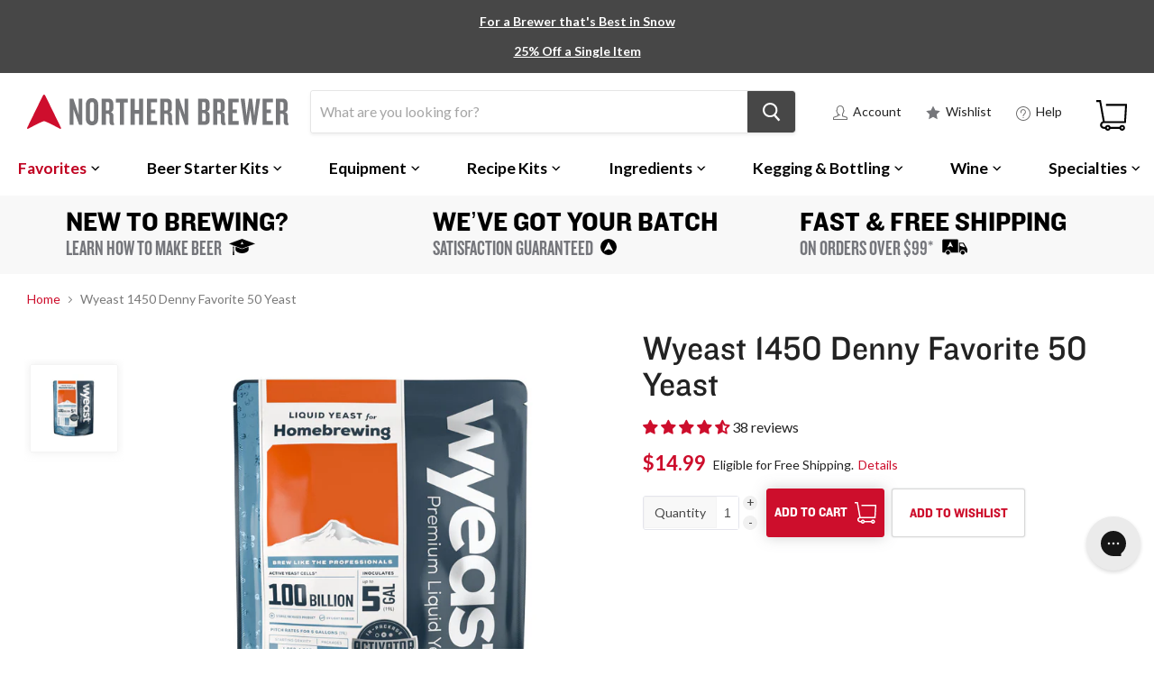

--- FILE ---
content_type: text/javascript
request_url: https://cdn.shopify.com/s/files/1/0875/2064/files/easyvideo-1.0.0.js?shop=northernbrewer.myshopify.com
body_size: 36382
content:
/*! jQuery v1.9.1 | (c) 2005, 2012 jQuery Foundation, Inc. | jquery.org/license */(function(e,t){var n,r,i=typeof t,o=e.document,a=e.location,s=e.jQuery,u=e.$,l={},c=[],p="1.9.1",f=c.concat,d=c.push,h=c.slice,g=c.indexOf,m=l.toString,y=l.hasOwnProperty,v=p.trim,b=function(e2,t2){return new b.fn.init(e2,t2,r)},x=/[+-]?(?:\d*\.|)\d+(?:[eE][+-]?\d+|)/.source,w=/\S+/g,T=/^[\s\uFEFF\xA0]+|[\s\uFEFF\xA0]+$/g,N=/^(?:(<[\w\W]+>)[^>]*|#([\w-]*))$/,C=/^<(\w+)\s*\/?>(?:<\/\1>|)$/,k=/^[\],:{}\s]*$/,E=/(?:^|:|,)(?:\s*\[)+/g,S=/\\(?:["\\\/bfnrt]|u[\da-fA-F]{4})/g,A=/"[^"\\\r\n]*"|true|false|null|-?(?:\d+\.|)\d+(?:[eE][+-]?\d+|)/g,j=/^-ms-/,D=/-([\da-z])/gi,L=function(e2,t2){return t2.toUpperCase()},H=function(e2){(o.addEventListener||e2.type==="load"||o.readyState==="complete")&&(q(),b.ready())},q=function(){o.addEventListener?(o.removeEventListener("DOMContentLoaded",H,!1),e.removeEventListener("load",H,!1)):(o.detachEvent("onreadystatechange",H),e.detachEvent("onload",H))};b.fn=b.prototype={jquery:p,constructor:b,init:function(e2,n2,r2){var i2,a2;if(!e2)return this;if(typeof e2=="string"){if(i2=e2.charAt(0)==="<"&&e2.charAt(e2.length-1)===">"&&e2.length>=3?[null,e2,null]:N.exec(e2),!i2||!i2[1]&&n2)return!n2||n2.jquery?(n2||r2).find(e2):this.constructor(n2).find(e2);if(i2[1]){if(n2=n2 instanceof b?n2[0]:n2,b.merge(this,b.parseHTML(i2[1],n2&&n2.nodeType?n2.ownerDocument||n2:o,!0)),C.test(i2[1])&&b.isPlainObject(n2))for(i2 in n2)b.isFunction(this[i2])?this[i2](n2[i2]):this.attr(i2,n2[i2]);return this}if(a2=o.getElementById(i2[2]),a2&&a2.parentNode){if(a2.id!==i2[2])return r2.find(e2);this.length=1,this[0]=a2}return this.context=o,this.selector=e2,this}return e2.nodeType?(this.context=this[0]=e2,this.length=1,this):b.isFunction(e2)?r2.ready(e2):(e2.selector!==t&&(this.selector=e2.selector,this.context=e2.context),b.makeArray(e2,this))},selector:"",length:0,size:function(){return this.length},toArray:function(){return h.call(this)},get:function(e2){return e2==null?this.toArray():0>e2?this[this.length+e2]:this[e2]},pushStack:function(e2){var t2=b.merge(this.constructor(),e2);return t2.prevObject=this,t2.context=this.context,t2},each:function(e2,t2){return b.each(this,e2,t2)},ready:function(e2){return b.ready.promise().done(e2),this},slice:function(){return this.pushStack(h.apply(this,arguments))},first:function(){return this.eq(0)},last:function(){return this.eq(-1)},eq:function(e2){var t2=this.length,n2=+e2+(0>e2?t2:0);return this.pushStack(n2>=0&&t2>n2?[this[n2]]:[])},map:function(e2){return this.pushStack(b.map(this,function(t2,n2){return e2.call(t2,n2,t2)}))},end:function(){return this.prevObject||this.constructor(null)},push:d,sort:[].sort,splice:[].splice},b.fn.init.prototype=b.fn,b.extend=b.fn.extend=function(){var e2,n2,r2,i2,o2,a2,s2=arguments[0]||{},u2=1,l2=arguments.length,c2=!1;for(typeof s2=="boolean"&&(c2=s2,s2=arguments[1]||{},u2=2),typeof s2=="object"||b.isFunction(s2)||(s2={}),l2===u2&&(s2=this,--u2);l2>u2;u2++)if((o2=arguments[u2])!=null)for(i2 in o2)e2=s2[i2],r2=o2[i2],s2!==r2&&(c2&&r2&&(b.isPlainObject(r2)||(n2=b.isArray(r2)))?(n2?(n2=!1,a2=e2&&b.isArray(e2)?e2:[]):a2=e2&&b.isPlainObject(e2)?e2:{},s2[i2]=b.extend(c2,a2,r2)):r2!==t&&(s2[i2]=r2));return s2},b.extend({noConflict:function(t2){return e.$===b&&(e.$=u),t2&&e.jQuery===b&&(e.jQuery=s),b},isReady:!1,readyWait:1,holdReady:function(e2){e2?b.readyWait++:b.ready(!0)},ready:function(e2){if(e2===!0?!--b.readyWait:!b.isReady){if(!o.body)return setTimeout(b.ready);b.isReady=!0,e2!==!0&&--b.readyWait>0||(n.resolveWith(o,[b]),b.fn.trigger&&b(o).trigger("ready").off("ready"))}},isFunction:function(e2){return b.type(e2)==="function"},isArray:Array.isArray||function(e2){return b.type(e2)==="array"},isWindow:function(e2){return e2!=null&&e2==e2.window},isNumeric:function(e2){return!isNaN(parseFloat(e2))&&isFinite(e2)},type:function(e2){return e2==null?e2+"":typeof e2=="object"||typeof e2=="function"?l[m.call(e2)]||"object":typeof e2},isPlainObject:function(e2){if(!e2||b.type(e2)!=="object"||e2.nodeType||b.isWindow(e2))return!1;try{if(e2.constructor&&!y.call(e2,"constructor")&&!y.call(e2.constructor.prototype,"isPrototypeOf"))return!1}catch(n2){return!1}var r2;for(r2 in e2);return r2===t||y.call(e2,r2)},isEmptyObject:function(e2){var t2;for(t2 in e2)return!1;return!0},error:function(e2){throw Error(e2)},parseHTML:function(e2,t2,n2){if(!e2||typeof e2!="string")return null;typeof t2=="boolean"&&(n2=t2,t2=!1),t2=t2||o;var r2=C.exec(e2),i2=!n2&&[];return r2?[t2.createElement(r2[1])]:(r2=b.buildFragment([e2],t2,i2),i2&&b(i2).remove(),b.merge([],r2.childNodes))},parseJSON:function(n2){return e.JSON&&e.JSON.parse?e.JSON.parse(n2):n2===null?n2:typeof n2=="string"&&(n2=b.trim(n2),n2&&k.test(n2.replace(S,"@").replace(A,"]").replace(E,"")))?Function("return "+n2)():(b.error("Invalid JSON: "+n2),t)},parseXML:function(n2){var r2,i2;if(!n2||typeof n2!="string")return null;try{e.DOMParser?(i2=new DOMParser,r2=i2.parseFromString(n2,"text/xml")):(r2=new ActiveXObject("Microsoft.XMLDOM"),r2.async="false",r2.loadXML(n2))}catch(o2){r2=t}return r2&&r2.documentElement&&!r2.getElementsByTagName("parsererror").length||b.error("Invalid XML: "+n2),r2},noop:function(){},globalEval:function(t2){t2&&b.trim(t2)&&(e.execScript||function(t3){e.eval.call(e,t3)})(t2)},camelCase:function(e2){return e2.replace(j,"ms-").replace(D,L)},nodeName:function(e2,t2){return e2.nodeName&&e2.nodeName.toLowerCase()===t2.toLowerCase()},each:function(e2,t2,n2){var r2,i2=0,o2=e2.length,a2=M(e2);if(n2){if(a2)for(;o2>i2&&(r2=t2.apply(e2[i2],n2),r2!==!1);i2++);else for(i2 in e2)if(r2=t2.apply(e2[i2],n2),r2===!1)break}else if(a2)for(;o2>i2&&(r2=t2.call(e2[i2],i2,e2[i2]),r2!==!1);i2++);else for(i2 in e2)if(r2=t2.call(e2[i2],i2,e2[i2]),r2===!1)break;return e2},trim:v&&!v.call("\uFEFF\xA0")?function(e2){return e2==null?"":v.call(e2)}:function(e2){return e2==null?"":(e2+"").replace(T,"")},makeArray:function(e2,t2){var n2=t2||[];return e2!=null&&(M(Object(e2))?b.merge(n2,typeof e2=="string"?[e2]:e2):d.call(n2,e2)),n2},inArray:function(e2,t2,n2){var r2;if(t2){if(g)return g.call(t2,e2,n2);for(r2=t2.length,n2=n2?0>n2?Math.max(0,r2+n2):n2:0;r2>n2;n2++)if(n2 in t2&&t2[n2]===e2)return n2}return-1},merge:function(e2,n2){var r2=n2.length,i2=e2.length,o2=0;if(typeof r2=="number")for(;r2>o2;o2++)e2[i2++]=n2[o2];else for(;n2[o2]!==t;)e2[i2++]=n2[o2++];return e2.length=i2,e2},grep:function(e2,t2,n2){var r2,i2=[],o2=0,a2=e2.length;for(n2=!!n2;a2>o2;o2++)r2=!!t2(e2[o2],o2),n2!==r2&&i2.push(e2[o2]);return i2},map:function(e2,t2,n2){var r2,i2=0,o2=e2.length,a2=M(e2),s2=[];if(a2)for(;o2>i2;i2++)r2=t2(e2[i2],i2,n2),r2!=null&&(s2[s2.length]=r2);else for(i2 in e2)r2=t2(e2[i2],i2,n2),r2!=null&&(s2[s2.length]=r2);return f.apply([],s2)},guid:1,proxy:function(e2,n2){var r2,i2,o2;return typeof n2=="string"&&(o2=e2[n2],n2=e2,e2=o2),b.isFunction(e2)?(r2=h.call(arguments,2),i2=function(){return e2.apply(n2||this,r2.concat(h.call(arguments)))},i2.guid=e2.guid=e2.guid||b.guid++,i2):t},access:function(e2,n2,r2,i2,o2,a2,s2){var u2=0,l2=e2.length,c2=r2==null;if(b.type(r2)==="object"){o2=!0;for(u2 in r2)b.access(e2,n2,u2,r2[u2],!0,a2,s2)}else if(i2!==t&&(o2=!0,b.isFunction(i2)||(s2=!0),c2&&(s2?(n2.call(e2,i2),n2=null):(c2=n2,n2=function(e3,t2,n3){return c2.call(b(e3),n3)})),n2))for(;l2>u2;u2++)n2(e2[u2],r2,s2?i2:i2.call(e2[u2],u2,n2(e2[u2],r2)));return o2?e2:c2?n2.call(e2):l2?n2(e2[0],r2):a2},now:function(){return new Date().getTime()}}),b.ready.promise=function(t2){if(!n)if(n=b.Deferred(),o.readyState==="complete")setTimeout(b.ready);else if(o.addEventListener)o.addEventListener("DOMContentLoaded",H,!1),e.addEventListener("load",H,!1);else{o.attachEvent("onreadystatechange",H),e.attachEvent("onload",H);var r2=!1;try{r2=e.frameElement==null&&o.documentElement}catch(i2){}r2&&r2.doScroll&&function a2(){if(!b.isReady){try{r2.doScroll("left")}catch(e2){return setTimeout(a2,50)}q(),b.ready()}}()}return n.promise(t2)},b.each("Boolean Number String Function Array Date RegExp Object Error".split(" "),function(e2,t2){l["[object "+t2+"]"]=t2.toLowerCase()});function M(e2){var t2=e2.length,n2=b.type(e2);return b.isWindow(e2)?!1:e2.nodeType===1&&t2?!0:n2==="array"||n2!=="function"&&(t2===0||typeof t2=="number"&&t2>0&&t2-1 in e2)}r=b(o);var _={};function F(e2){var t2=_[e2]={};return b.each(e2.match(w)||[],function(e3,n2){t2[n2]=!0}),t2}b.Callbacks=function(e2){e2=typeof e2=="string"?_[e2]||F(e2):b.extend({},e2);var n2,r2,i2,o2,a2,s2,u2=[],l2=!e2.once&&[],c2=function(t2){for(r2=e2.memory&&t2,i2=!0,a2=s2||0,s2=0,o2=u2.length,n2=!0;u2&&o2>a2;a2++)if(u2[a2].apply(t2[0],t2[1])===!1&&e2.stopOnFalse){r2=!1;break}n2=!1,u2&&(l2?l2.length&&c2(l2.shift()):r2?u2=[]:p2.disable())},p2={add:function(){if(u2){var t2=u2.length;(function i3(t3){b.each(t3,function(t4,n3){var r3=b.type(n3);r3==="function"?e2.unique&&p2.has(n3)||u2.push(n3):n3&&n3.length&&r3!=="string"&&i3(n3)})})(arguments),n2?o2=u2.length:r2&&(s2=t2,c2(r2))}return this},remove:function(){return u2&&b.each(arguments,function(e3,t2){for(var r3;(r3=b.inArray(t2,u2,r3))>-1;)u2.splice(r3,1),n2&&(o2>=r3&&o2--,a2>=r3&&a2--)}),this},has:function(e3){return e3?b.inArray(e3,u2)>-1:!(!u2||!u2.length)},empty:function(){return u2=[],this},disable:function(){return u2=l2=r2=t,this},disabled:function(){return!u2},lock:function(){return l2=t,r2||p2.disable(),this},locked:function(){return!l2},fireWith:function(e3,t2){return t2=t2||[],t2=[e3,t2.slice?t2.slice():t2],!u2||i2&&!l2||(n2?l2.push(t2):c2(t2)),this},fire:function(){return p2.fireWith(this,arguments),this},fired:function(){return!!i2}};return p2},b.extend({Deferred:function(e2){var t2=[["resolve","done",b.Callbacks("once memory"),"resolved"],["reject","fail",b.Callbacks("once memory"),"rejected"],["notify","progress",b.Callbacks("memory")]],n2="pending",r2={state:function(){return n2},always:function(){return i2.done(arguments).fail(arguments),this},then:function(){var e3=arguments;return b.Deferred(function(n3){b.each(t2,function(t3,o2){var a2=o2[0],s2=b.isFunction(e3[t3])&&e3[t3];i2[o2[1]](function(){var e4=s2&&s2.apply(this,arguments);e4&&b.isFunction(e4.promise)?e4.promise().done(n3.resolve).fail(n3.reject).progress(n3.notify):n3[a2+"With"](this===r2?n3.promise():this,s2?[e4]:arguments)})}),e3=null}).promise()},promise:function(e3){return e3!=null?b.extend(e3,r2):r2}},i2={};return r2.pipe=r2.then,b.each(t2,function(e3,o2){var a2=o2[2],s2=o2[3];r2[o2[1]]=a2.add,s2&&a2.add(function(){n2=s2},t2[1^e3][2].disable,t2[2][2].lock),i2[o2[0]]=function(){return i2[o2[0]+"With"](this===i2?r2:this,arguments),this},i2[o2[0]+"With"]=a2.fireWith}),r2.promise(i2),e2&&e2.call(i2,i2),i2},when:function(e2){var t2=0,n2=h.call(arguments),r2=n2.length,i2=r2!==1||e2&&b.isFunction(e2.promise)?r2:0,o2=i2===1?e2:b.Deferred(),a2=function(e3,t3,n3){return function(r3){t3[e3]=this,n3[e3]=arguments.length>1?h.call(arguments):r3,n3===s2?o2.notifyWith(t3,n3):--i2||o2.resolveWith(t3,n3)}},s2,u2,l2;if(r2>1)for(s2=Array(r2),u2=Array(r2),l2=Array(r2);r2>t2;t2++)n2[t2]&&b.isFunction(n2[t2].promise)?n2[t2].promise().done(a2(t2,l2,n2)).fail(o2.reject).progress(a2(t2,u2,s2)):--i2;return i2||o2.resolveWith(l2,n2),o2.promise()}}),b.support=function(){var t2,n2,r2,a2,s2,u2,l2,c2,p2,f2,d2=o.createElement("div");if(d2.setAttribute("className","t"),d2.innerHTML="  <link/><table></table><a href='/a'>a</a><input type='checkbox'/>",n2=d2.getElementsByTagName("*"),r2=d2.getElementsByTagName("a")[0],!n2||!r2||!n2.length)return{};s2=o.createElement("select"),l2=s2.appendChild(o.createElement("option")),a2=d2.getElementsByTagName("input")[0],r2.style.cssText="top:1px;float:left;opacity:.5",t2={getSetAttribute:d2.className!=="t",leadingWhitespace:d2.firstChild.nodeType===3,tbody:!d2.getElementsByTagName("tbody").length,htmlSerialize:!!d2.getElementsByTagName("link").length,style:/top/.test(r2.getAttribute("style")),hrefNormalized:r2.getAttribute("href")==="/a",opacity:/^0.5/.test(r2.style.opacity),cssFloat:!!r2.style.cssFloat,checkOn:!!a2.value,optSelected:l2.selected,enctype:!!o.createElement("form").enctype,html5Clone:o.createElement("nav").cloneNode(!0).outerHTML!=="<:nav></:nav>",boxModel:o.compatMode==="CSS1Compat",deleteExpando:!0,noCloneEvent:!0,inlineBlockNeedsLayout:!1,shrinkWrapBlocks:!1,reliableMarginRight:!0,boxSizingReliable:!0,pixelPosition:!1},a2.checked=!0,t2.noCloneChecked=a2.cloneNode(!0).checked,s2.disabled=!0,t2.optDisabled=!l2.disabled;try{delete d2.test}catch(h2){t2.deleteExpando=!1}a2=o.createElement("input"),a2.setAttribute("value",""),t2.input=a2.getAttribute("value")==="",a2.value="t",a2.setAttribute("type","radio"),t2.radioValue=a2.value==="t",a2.setAttribute("checked","t"),a2.setAttribute("name","t"),u2=o.createDocumentFragment(),u2.appendChild(a2),t2.appendChecked=a2.checked,t2.checkClone=u2.cloneNode(!0).cloneNode(!0).lastChild.checked,d2.attachEvent&&(d2.attachEvent("onclick",function(){t2.noCloneEvent=!1}),d2.cloneNode(!0).click());for(f2 in{submit:!0,change:!0,focusin:!0})d2.setAttribute(c2="on"+f2,"t"),t2[f2+"Bubbles"]=c2 in e||d2.attributes[c2].expando===!1;return d2.style.backgroundClip="content-box",d2.cloneNode(!0).style.backgroundClip="",t2.clearCloneStyle=d2.style.backgroundClip==="content-box",b(function(){var n3,r3,a3,s3="padding:0;margin:0;border:0;display:block;box-sizing:content-box;-moz-box-sizing:content-box;-webkit-box-sizing:content-box;",u3=o.getElementsByTagName("body")[0];u3&&(n3=o.createElement("div"),n3.style.cssText="border:0;width:0;height:0;position:absolute;top:0;left:-9999px;margin-top:1px",u3.appendChild(n3).appendChild(d2),d2.innerHTML="<table><tr><td></td><td>t</td></tr></table>",a3=d2.getElementsByTagName("td"),a3[0].style.cssText="padding:0;margin:0;border:0;display:none",p2=a3[0].offsetHeight===0,a3[0].style.display="",a3[1].style.display="none",t2.reliableHiddenOffsets=p2&&a3[0].offsetHeight===0,d2.innerHTML="",d2.style.cssText="box-sizing:border-box;-moz-box-sizing:border-box;-webkit-box-sizing:border-box;padding:1px;border:1px;display:block;width:4px;margin-top:1%;position:absolute;top:1%;",t2.boxSizing=d2.offsetWidth===4,t2.doesNotIncludeMarginInBodyOffset=u3.offsetTop!==1,e.getComputedStyle&&(t2.pixelPosition=(e.getComputedStyle(d2,null)||{}).top!=="1%",t2.boxSizingReliable=(e.getComputedStyle(d2,null)||{width:"4px"}).width==="4px",r3=d2.appendChild(o.createElement("div")),r3.style.cssText=d2.style.cssText=s3,r3.style.marginRight=r3.style.width="0",d2.style.width="1px",t2.reliableMarginRight=!parseFloat((e.getComputedStyle(r3,null)||{}).marginRight)),typeof d2.style.zoom!==i&&(d2.innerHTML="",d2.style.cssText=s3+"width:1px;padding:1px;display:inline;zoom:1",t2.inlineBlockNeedsLayout=d2.offsetWidth===3,d2.style.display="block",d2.innerHTML="<div></div>",d2.firstChild.style.width="5px",t2.shrinkWrapBlocks=d2.offsetWidth!==3,t2.inlineBlockNeedsLayout&&(u3.style.zoom=1)),u3.removeChild(n3),n3=d2=a3=r3=null)}),n2=s2=u2=l2=r2=a2=null,t2}();var O=/(?:\{[\s\S]*\}|\[[\s\S]*\])$/,B=/([A-Z])/g;function P(e2,n2,r2,i2){if(b.acceptData(e2)){var o2,a2,s2=b.expando,u2=typeof n2=="string",l2=e2.nodeType,p2=l2?b.cache:e2,f2=l2?e2[s2]:e2[s2]&&s2;if(f2&&p2[f2]&&(i2||p2[f2].data)||!u2||r2!==t)return f2||(l2?e2[s2]=f2=c.pop()||b.guid++:f2=s2),p2[f2]||(p2[f2]={},l2||(p2[f2].toJSON=b.noop)),(typeof n2=="object"||typeof n2=="function")&&(i2?p2[f2]=b.extend(p2[f2],n2):p2[f2].data=b.extend(p2[f2].data,n2)),o2=p2[f2],i2||(o2.data||(o2.data={}),o2=o2.data),r2!==t&&(o2[b.camelCase(n2)]=r2),u2?(a2=o2[n2],a2==null&&(a2=o2[b.camelCase(n2)])):a2=o2,a2}}function R(e2,t2,n2){if(b.acceptData(e2)){var r2,i2,o2,a2=e2.nodeType,s2=a2?b.cache:e2,u2=a2?e2[b.expando]:b.expando;if(s2[u2]){if(t2&&(o2=n2?s2[u2]:s2[u2].data)){for(b.isArray(t2)?t2=t2.concat(b.map(t2,b.camelCase)):(t2 in o2)?t2=[t2]:(t2=b.camelCase(t2),t2=t2 in o2?[t2]:t2.split(" ")),r2=0,i2=t2.length;i2>r2;r2++)delete o2[t2[r2]];if(!(n2?$2:b.isEmptyObject)(o2))return}(n2||(delete s2[u2].data,$2(s2[u2])))&&(a2?b.cleanData([e2],!0):b.support.deleteExpando||s2!=s2.window?delete s2[u2]:s2[u2]=null)}}}b.extend({cache:{},expando:"jQuery"+(p+Math.random()).replace(/\D/g,""),noData:{embed:!0,object:"clsid:D27CDB6E-AE6D-11cf-96B8-444553540000",applet:!0},hasData:function(e2){return e2=e2.nodeType?b.cache[e2[b.expando]]:e2[b.expando],!!e2&&!$2(e2)},data:function(e2,t2,n2){return P(e2,t2,n2)},removeData:function(e2,t2){return R(e2,t2)},_data:function(e2,t2,n2){return P(e2,t2,n2,!0)},_removeData:function(e2,t2){return R(e2,t2,!0)},acceptData:function(e2){if(e2.nodeType&&e2.nodeType!==1&&e2.nodeType!==9)return!1;var t2=e2.nodeName&&b.noData[e2.nodeName.toLowerCase()];return!t2||t2!==!0&&e2.getAttribute("classid")===t2}}),b.fn.extend({data:function(e2,n2){var r2,i2,o2=this[0],a2=0,s2=null;if(e2===t){if(this.length&&(s2=b.data(o2),o2.nodeType===1&&!b._data(o2,"parsedAttrs"))){for(r2=o2.attributes;r2.length>a2;a2++)i2=r2[a2].name,i2.indexOf("data-")||(i2=b.camelCase(i2.slice(5)),W(o2,i2,s2[i2]));b._data(o2,"parsedAttrs",!0)}return s2}return typeof e2=="object"?this.each(function(){b.data(this,e2)}):b.access(this,function(n3){return n3===t?o2?W(o2,e2,b.data(o2,e2)):null:(this.each(function(){b.data(this,e2,n3)}),t)},null,n2,arguments.length>1,null,!0)},removeData:function(e2){return this.each(function(){b.removeData(this,e2)})}});function W(e2,n2,r2){if(r2===t&&e2.nodeType===1){var i2="data-"+n2.replace(B,"-$1").toLowerCase();if(r2=e2.getAttribute(i2),typeof r2=="string"){try{r2=r2==="true"?!0:r2==="false"?!1:r2==="null"?null:+r2+""===r2?+r2:O.test(r2)?b.parseJSON(r2):r2}catch(o2){}b.data(e2,n2,r2)}else r2=t}return r2}function $2(e2){var t2;for(t2 in e2)if((t2!=="data"||!b.isEmptyObject(e2[t2]))&&t2!=="toJSON")return!1;return!0}b.extend({queue:function(e2,n2,r2){var i2;return e2?(n2=(n2||"fx")+"queue",i2=b._data(e2,n2),r2&&(!i2||b.isArray(r2)?i2=b._data(e2,n2,b.makeArray(r2)):i2.push(r2)),i2||[]):t},dequeue:function(e2,t2){t2=t2||"fx";var n2=b.queue(e2,t2),r2=n2.length,i2=n2.shift(),o2=b._queueHooks(e2,t2),a2=function(){b.dequeue(e2,t2)};i2==="inprogress"&&(i2=n2.shift(),r2--),o2.cur=i2,i2&&(t2==="fx"&&n2.unshift("inprogress"),delete o2.stop,i2.call(e2,a2,o2)),!r2&&o2&&o2.empty.fire()},_queueHooks:function(e2,t2){var n2=t2+"queueHooks";return b._data(e2,n2)||b._data(e2,n2,{empty:b.Callbacks("once memory").add(function(){b._removeData(e2,t2+"queue"),b._removeData(e2,n2)})})}}),b.fn.extend({queue:function(e2,n2){var r2=2;return typeof e2!="string"&&(n2=e2,e2="fx",r2--),r2>arguments.length?b.queue(this[0],e2):n2===t?this:this.each(function(){var t2=b.queue(this,e2,n2);b._queueHooks(this,e2),e2==="fx"&&t2[0]!=="inprogress"&&b.dequeue(this,e2)})},dequeue:function(e2){return this.each(function(){b.dequeue(this,e2)})},delay:function(e2,t2){return e2=b.fx&&b.fx.speeds[e2]||e2,t2=t2||"fx",this.queue(t2,function(t3,n2){var r2=setTimeout(t3,e2);n2.stop=function(){clearTimeout(r2)}})},clearQueue:function(e2){return this.queue(e2||"fx",[])},promise:function(e2,n2){var r2,i2=1,o2=b.Deferred(),a2=this,s2=this.length,u2=function(){--i2||o2.resolveWith(a2,[a2])};for(typeof e2!="string"&&(n2=e2,e2=t),e2=e2||"fx";s2--;)r2=b._data(a2[s2],e2+"queueHooks"),r2&&r2.empty&&(i2++,r2.empty.add(u2));return u2(),o2.promise(n2)}});var I,z,X=/[\t\r\n]/g,U=/\r/g,V=/^(?:input|select|textarea|button|object)$/i,Y=/^(?:a|area)$/i,J=/^(?:checked|selected|autofocus|autoplay|async|controls|defer|disabled|hidden|loop|multiple|open|readonly|required|scoped)$/i,G=/^(?:checked|selected)$/i,Q=b.support.getSetAttribute,K=b.support.input;b.fn.extend({attr:function(e2,t2){return b.access(this,b.attr,e2,t2,arguments.length>1)},removeAttr:function(e2){return this.each(function(){b.removeAttr(this,e2)})},prop:function(e2,t2){return b.access(this,b.prop,e2,t2,arguments.length>1)},removeProp:function(e2){return e2=b.propFix[e2]||e2,this.each(function(){try{this[e2]=t,delete this[e2]}catch(n2){}})},addClass:function(e2){var t2,n2,r2,i2,o2,a2=0,s2=this.length,u2=typeof e2=="string"&&e2;if(b.isFunction(e2))return this.each(function(t3){b(this).addClass(e2.call(this,t3,this.className))});if(u2){for(t2=(e2||"").match(w)||[];s2>a2;a2++)if(n2=this[a2],r2=n2.nodeType===1&&(n2.className?(" "+n2.className+" ").replace(X," "):" ")){for(o2=0;i2=t2[o2++];)0>r2.indexOf(" "+i2+" ")&&(r2+=i2+" ");n2.className=b.trim(r2)}}return this},removeClass:function(e2){var t2,n2,r2,i2,o2,a2=0,s2=this.length,u2=arguments.length===0||typeof e2=="string"&&e2;if(b.isFunction(e2))return this.each(function(t3){b(this).removeClass(e2.call(this,t3,this.className))});if(u2){for(t2=(e2||"").match(w)||[];s2>a2;a2++)if(n2=this[a2],r2=n2.nodeType===1&&(n2.className?(" "+n2.className+" ").replace(X," "):"")){for(o2=0;i2=t2[o2++];)for(;r2.indexOf(" "+i2+" ")>=0;)r2=r2.replace(" "+i2+" "," ");n2.className=e2?b.trim(r2):""}}return this},toggleClass:function(e2,t2){var n2=typeof e2,r2=typeof t2=="boolean";return b.isFunction(e2)?this.each(function(n3){b(this).toggleClass(e2.call(this,n3,this.className,t2),t2)}):this.each(function(){if(n2==="string")for(var o2,a2=0,s2=b(this),u2=t2,l2=e2.match(w)||[];o2=l2[a2++];)u2=r2?u2:!s2.hasClass(o2),s2[u2?"addClass":"removeClass"](o2);else(n2===i||n2==="boolean")&&(this.className&&b._data(this,"__className__",this.className),this.className=this.className||e2===!1?"":b._data(this,"__className__")||"")})},hasClass:function(e2){for(var t2=" "+e2+" ",n2=0,r2=this.length;r2>n2;n2++)if(this[n2].nodeType===1&&(" "+this[n2].className+" ").replace(X," ").indexOf(t2)>=0)return!0;return!1},val:function(e2){var n2,r2,i2,o2=this[0];{if(arguments.length)return i2=b.isFunction(e2),this.each(function(n3){var o3,a2=b(this);this.nodeType===1&&(o3=i2?e2.call(this,n3,a2.val()):e2,o3==null?o3="":typeof o3=="number"?o3+="":b.isArray(o3)&&(o3=b.map(o3,function(e3){return e3==null?"":e3+""})),r2=b.valHooks[this.type]||b.valHooks[this.nodeName.toLowerCase()],r2&&"set"in r2&&r2.set(this,o3,"value")!==t||(this.value=o3))});if(o2)return r2=b.valHooks[o2.type]||b.valHooks[o2.nodeName.toLowerCase()],r2&&"get"in r2&&(n2=r2.get(o2,"value"))!==t?n2:(n2=o2.value,typeof n2=="string"?n2.replace(U,""):n2==null?"":n2)}}}),b.extend({valHooks:{option:{get:function(e2){var t2=e2.attributes.value;return!t2||t2.specified?e2.value:e2.text}},select:{get:function(e2){for(var t2,n2,r2=e2.options,i2=e2.selectedIndex,o2=e2.type==="select-one"||0>i2,a2=o2?null:[],s2=o2?i2+1:r2.length,u2=0>i2?s2:o2?i2:0;s2>u2;u2++)if(n2=r2[u2],!(!n2.selected&&u2!==i2||(b.support.optDisabled?n2.disabled:n2.getAttribute("disabled")!==null)||n2.parentNode.disabled&&b.nodeName(n2.parentNode,"optgroup"))){if(t2=b(n2).val(),o2)return t2;a2.push(t2)}return a2},set:function(e2,t2){var n2=b.makeArray(t2);return b(e2).find("option").each(function(){this.selected=b.inArray(b(this).val(),n2)>=0}),n2.length||(e2.selectedIndex=-1),n2}}},attr:function(e2,n2,r2){var o2,a2,s2,u2=e2.nodeType;if(e2&&u2!==3&&u2!==8&&u2!==2)return typeof e2.getAttribute===i?b.prop(e2,n2,r2):(a2=u2!==1||!b.isXMLDoc(e2),a2&&(n2=n2.toLowerCase(),o2=b.attrHooks[n2]||(J.test(n2)?z:I)),r2===t?o2&&a2&&"get"in o2&&(s2=o2.get(e2,n2))!==null?s2:(typeof e2.getAttribute!==i&&(s2=e2.getAttribute(n2)),s2==null?t:s2):r2!==null?o2&&a2&&"set"in o2&&(s2=o2.set(e2,r2,n2))!==t?s2:(e2.setAttribute(n2,r2+""),r2):(b.removeAttr(e2,n2),t))},removeAttr:function(e2,t2){var n2,r2,i2=0,o2=t2&&t2.match(w);if(o2&&e2.nodeType===1)for(;n2=o2[i2++];)r2=b.propFix[n2]||n2,J.test(n2)?!Q&&G.test(n2)?e2[b.camelCase("default-"+n2)]=e2[r2]=!1:e2[r2]=!1:b.attr(e2,n2,""),e2.removeAttribute(Q?n2:r2)},attrHooks:{type:{set:function(e2,t2){if(!b.support.radioValue&&t2==="radio"&&b.nodeName(e2,"input")){var n2=e2.value;return e2.setAttribute("type",t2),n2&&(e2.value=n2),t2}}}},propFix:{tabindex:"tabIndex",readonly:"readOnly",for:"htmlFor",class:"className",maxlength:"maxLength",cellspacing:"cellSpacing",cellpadding:"cellPadding",rowspan:"rowSpan",colspan:"colSpan",usemap:"useMap",frameborder:"frameBorder",contenteditable:"contentEditable"},prop:function(e2,n2,r2){var i2,o2,a2,s2=e2.nodeType;if(e2&&s2!==3&&s2!==8&&s2!==2)return a2=s2!==1||!b.isXMLDoc(e2),a2&&(n2=b.propFix[n2]||n2,o2=b.propHooks[n2]),r2!==t?o2&&"set"in o2&&(i2=o2.set(e2,r2,n2))!==t?i2:e2[n2]=r2:o2&&"get"in o2&&(i2=o2.get(e2,n2))!==null?i2:e2[n2]},propHooks:{tabIndex:{get:function(e2){var n2=e2.getAttributeNode("tabindex");return n2&&n2.specified?parseInt(n2.value,10):V.test(e2.nodeName)||Y.test(e2.nodeName)&&e2.href?0:t}}}}),z={get:function(e2,n2){var r2=b.prop(e2,n2),i2=typeof r2=="boolean"&&e2.getAttribute(n2),o2=typeof r2=="boolean"?K&&Q?i2!=null:G.test(n2)?e2[b.camelCase("default-"+n2)]:!!i2:e2.getAttributeNode(n2);return o2&&o2.value!==!1?n2.toLowerCase():t},set:function(e2,t2,n2){return t2===!1?b.removeAttr(e2,n2):K&&Q||!G.test(n2)?e2.setAttribute(!Q&&b.propFix[n2]||n2,n2):e2[b.camelCase("default-"+n2)]=e2[n2]=!0,n2}},K&&Q||(b.attrHooks.value={get:function(e2,n2){var r2=e2.getAttributeNode(n2);return b.nodeName(e2,"input")?e2.defaultValue:r2&&r2.specified?r2.value:t},set:function(e2,n2,r2){return b.nodeName(e2,"input")?(e2.defaultValue=n2,t):I&&I.set(e2,n2,r2)}}),Q||(I=b.valHooks.button={get:function(e2,n2){var r2=e2.getAttributeNode(n2);return r2&&(n2==="id"||n2==="name"||n2==="coords"?r2.value!=="":r2.specified)?r2.value:t},set:function(e2,n2,r2){var i2=e2.getAttributeNode(r2);return i2||e2.setAttributeNode(i2=e2.ownerDocument.createAttribute(r2)),i2.value=n2+="",r2==="value"||n2===e2.getAttribute(r2)?n2:t}},b.attrHooks.contenteditable={get:I.get,set:function(e2,t2,n2){I.set(e2,t2===""?!1:t2,n2)}},b.each(["width","height"],function(e2,n2){b.attrHooks[n2]=b.extend(b.attrHooks[n2],{set:function(e3,r2){return r2===""?(e3.setAttribute(n2,"auto"),r2):t}})})),b.support.hrefNormalized||(b.each(["href","src","width","height"],function(e2,n2){b.attrHooks[n2]=b.extend(b.attrHooks[n2],{get:function(e3){var r2=e3.getAttribute(n2,2);return r2==null?t:r2}})}),b.each(["href","src"],function(e2,t2){b.propHooks[t2]={get:function(e3){return e3.getAttribute(t2,4)}}})),b.support.style||(b.attrHooks.style={get:function(e2){return e2.style.cssText||t},set:function(e2,t2){return e2.style.cssText=t2+""}}),b.support.optSelected||(b.propHooks.selected=b.extend(b.propHooks.selected,{get:function(e2){var t2=e2.parentNode;return t2&&(t2.selectedIndex,t2.parentNode&&t2.parentNode.selectedIndex),null}})),b.support.enctype||(b.propFix.enctype="encoding"),b.support.checkOn||b.each(["radio","checkbox"],function(){b.valHooks[this]={get:function(e2){return e2.getAttribute("value")===null?"on":e2.value}}}),b.each(["radio","checkbox"],function(){b.valHooks[this]=b.extend(b.valHooks[this],{set:function(e2,n2){return b.isArray(n2)?e2.checked=b.inArray(b(e2).val(),n2)>=0:t}})});var Z=/^(?:input|select|textarea)$/i,et=/^key/,tt=/^(?:mouse|contextmenu)|click/,nt=/^(?:focusinfocus|focusoutblur)$/,rt=/^([^.]*)(?:\.(.+)|)$/;function it(){return!0}function ot(){return!1}b.event={global:{},add:function(e2,n2,r2,o2,a2){var s2,u2,l2,c2,p2,f2,d2,h2,g2,m2,y2,v2=b._data(e2);if(v2){for(r2.handler&&(c2=r2,r2=c2.handler,a2=c2.selector),r2.guid||(r2.guid=b.guid++),(u2=v2.events)||(u2=v2.events={}),(f2=v2.handle)||(f2=v2.handle=function(e3){return typeof b===i||e3&&b.event.triggered===e3.type?t:b.event.dispatch.apply(f2.elem,arguments)},f2.elem=e2),n2=(n2||"").match(w)||[""],l2=n2.length;l2--;)s2=rt.exec(n2[l2])||[],g2=y2=s2[1],m2=(s2[2]||"").split(".").sort(),p2=b.event.special[g2]||{},g2=(a2?p2.delegateType:p2.bindType)||g2,p2=b.event.special[g2]||{},d2=b.extend({type:g2,origType:y2,data:o2,handler:r2,guid:r2.guid,selector:a2,needsContext:a2&&b.expr.match.needsContext.test(a2),namespace:m2.join(".")},c2),(h2=u2[g2])||(h2=u2[g2]=[],h2.delegateCount=0,p2.setup&&p2.setup.call(e2,o2,m2,f2)!==!1||(e2.addEventListener?e2.addEventListener(g2,f2,!1):e2.attachEvent&&e2.attachEvent("on"+g2,f2))),p2.add&&(p2.add.call(e2,d2),d2.handler.guid||(d2.handler.guid=r2.guid)),a2?h2.splice(h2.delegateCount++,0,d2):h2.push(d2),b.event.global[g2]=!0;e2=null}},remove:function(e2,t2,n2,r2,i2){var o2,a2,s2,u2,l2,c2,p2,f2,d2,h2,g2,m2=b.hasData(e2)&&b._data(e2);if(m2&&(c2=m2.events)){for(t2=(t2||"").match(w)||[""],l2=t2.length;l2--;)if(s2=rt.exec(t2[l2])||[],d2=g2=s2[1],h2=(s2[2]||"").split(".").sort(),d2){for(p2=b.event.special[d2]||{},d2=(r2?p2.delegateType:p2.bindType)||d2,f2=c2[d2]||[],s2=s2[2]&&RegExp("(^|\\.)"+h2.join("\\.(?:.*\\.|)")+"(\\.|$)"),u2=o2=f2.length;o2--;)a2=f2[o2],!i2&&g2!==a2.origType||n2&&n2.guid!==a2.guid||s2&&!s2.test(a2.namespace)||r2&&r2!==a2.selector&&(r2!=="**"||!a2.selector)||(f2.splice(o2,1),a2.selector&&f2.delegateCount--,p2.remove&&p2.remove.call(e2,a2));u2&&!f2.length&&(p2.teardown&&p2.teardown.call(e2,h2,m2.handle)!==!1||b.removeEvent(e2,d2,m2.handle),delete c2[d2])}else for(d2 in c2)b.event.remove(e2,d2+t2[l2],n2,r2,!0);b.isEmptyObject(c2)&&(delete m2.handle,b._removeData(e2,"events"))}},trigger:function(n2,r2,i2,a2){var s2,u2,l2,c2,p2,f2,d2,h2=[i2||o],g2=y.call(n2,"type")?n2.type:n2,m2=y.call(n2,"namespace")?n2.namespace.split("."):[];if(l2=f2=i2=i2||o,i2.nodeType!==3&&i2.nodeType!==8&&!nt.test(g2+b.event.triggered)&&(g2.indexOf(".")>=0&&(m2=g2.split("."),g2=m2.shift(),m2.sort()),u2=0>g2.indexOf(":")&&"on"+g2,n2=n2[b.expando]?n2:new b.Event(g2,typeof n2=="object"&&n2),n2.isTrigger=!0,n2.namespace=m2.join("."),n2.namespace_re=n2.namespace?RegExp("(^|\\.)"+m2.join("\\.(?:.*\\.|)")+"(\\.|$)"):null,n2.result=t,n2.target||(n2.target=i2),r2=r2==null?[n2]:b.makeArray(r2,[n2]),p2=b.event.special[g2]||{},a2||!p2.trigger||p2.trigger.apply(i2,r2)!==!1)){if(!a2&&!p2.noBubble&&!b.isWindow(i2)){for(c2=p2.delegateType||g2,nt.test(c2+g2)||(l2=l2.parentNode);l2;l2=l2.parentNode)h2.push(l2),f2=l2;f2===(i2.ownerDocument||o)&&h2.push(f2.defaultView||f2.parentWindow||e)}for(d2=0;(l2=h2[d2++])&&!n2.isPropagationStopped();)n2.type=d2>1?c2:p2.bindType||g2,s2=(b._data(l2,"events")||{})[n2.type]&&b._data(l2,"handle"),s2&&s2.apply(l2,r2),s2=u2&&l2[u2],s2&&b.acceptData(l2)&&s2.apply&&s2.apply(l2,r2)===!1&&n2.preventDefault();if(n2.type=g2,!(a2||n2.isDefaultPrevented()||p2._default&&p2._default.apply(i2.ownerDocument,r2)!==!1||g2==="click"&&b.nodeName(i2,"a")||!b.acceptData(i2)||!u2||!i2[g2]||b.isWindow(i2))){f2=i2[u2],f2&&(i2[u2]=null),b.event.triggered=g2;try{i2[g2]()}catch(v2){}b.event.triggered=t,f2&&(i2[u2]=f2)}return n2.result}},dispatch:function(e2){e2=b.event.fix(e2);var n2,r2,i2,o2,a2,s2=[],u2=h.call(arguments),l2=(b._data(this,"events")||{})[e2.type]||[],c2=b.event.special[e2.type]||{};if(u2[0]=e2,e2.delegateTarget=this,!c2.preDispatch||c2.preDispatch.call(this,e2)!==!1){for(s2=b.event.handlers.call(this,e2,l2),n2=0;(o2=s2[n2++])&&!e2.isPropagationStopped();)for(e2.currentTarget=o2.elem,a2=0;(i2=o2.handlers[a2++])&&!e2.isImmediatePropagationStopped();)(!e2.namespace_re||e2.namespace_re.test(i2.namespace))&&(e2.handleObj=i2,e2.data=i2.data,r2=((b.event.special[i2.origType]||{}).handle||i2.handler).apply(o2.elem,u2),r2!==t&&(e2.result=r2)===!1&&(e2.preventDefault(),e2.stopPropagation()));return c2.postDispatch&&c2.postDispatch.call(this,e2),e2.result}},handlers:function(e2,n2){var r2,i2,o2,a2,s2=[],u2=n2.delegateCount,l2=e2.target;if(u2&&l2.nodeType&&(!e2.button||e2.type!=="click")){for(;l2!=this;l2=l2.parentNode||this)if(l2.nodeType===1&&(l2.disabled!==!0||e2.type!=="click")){for(o2=[],a2=0;u2>a2;a2++)i2=n2[a2],r2=i2.selector+" ",o2[r2]===t&&(o2[r2]=i2.needsContext?b(r2,this).index(l2)>=0:b.find(r2,this,null,[l2]).length),o2[r2]&&o2.push(i2);o2.length&&s2.push({elem:l2,handlers:o2})}}return n2.length>u2&&s2.push({elem:this,handlers:n2.slice(u2)}),s2},fix:function(e2){if(e2[b.expando])return e2;var t2,n2,r2,i2=e2.type,a2=e2,s2=this.fixHooks[i2];for(s2||(this.fixHooks[i2]=s2=tt.test(i2)?this.mouseHooks:et.test(i2)?this.keyHooks:{}),r2=s2.props?this.props.concat(s2.props):this.props,e2=new b.Event(a2),t2=r2.length;t2--;)n2=r2[t2],e2[n2]=a2[n2];return e2.target||(e2.target=a2.srcElement||o),e2.target.nodeType===3&&(e2.target=e2.target.parentNode),e2.metaKey=!!e2.metaKey,s2.filter?s2.filter(e2,a2):e2},props:"altKey bubbles cancelable ctrlKey currentTarget eventPhase metaKey relatedTarget shiftKey target timeStamp view which".split(" "),fixHooks:{},keyHooks:{props:"char charCode key keyCode".split(" "),filter:function(e2,t2){return e2.which==null&&(e2.which=t2.charCode!=null?t2.charCode:t2.keyCode),e2}},mouseHooks:{props:"button buttons clientX clientY fromElement offsetX offsetY pageX pageY screenX screenY toElement".split(" "),filter:function(e2,n2){var r2,i2,a2,s2=n2.button,u2=n2.fromElement;return e2.pageX==null&&n2.clientX!=null&&(i2=e2.target.ownerDocument||o,a2=i2.documentElement,r2=i2.body,e2.pageX=n2.clientX+(a2&&a2.scrollLeft||r2&&r2.scrollLeft||0)-(a2&&a2.clientLeft||r2&&r2.clientLeft||0),e2.pageY=n2.clientY+(a2&&a2.scrollTop||r2&&r2.scrollTop||0)-(a2&&a2.clientTop||r2&&r2.clientTop||0)),!e2.relatedTarget&&u2&&(e2.relatedTarget=u2===e2.target?n2.toElement:u2),e2.which||s2===t||(e2.which=1&s2?1:2&s2?3:4&s2?2:0),e2}},special:{load:{noBubble:!0},click:{trigger:function(){return b.nodeName(this,"input")&&this.type==="checkbox"&&this.click?(this.click(),!1):t}},focus:{trigger:function(){if(this!==o.activeElement&&this.focus)try{return this.focus(),!1}catch(e2){}},delegateType:"focusin"},blur:{trigger:function(){return this===o.activeElement&&this.blur?(this.blur(),!1):t},delegateType:"focusout"},beforeunload:{postDispatch:function(e2){e2.result!==t&&(e2.originalEvent.returnValue=e2.result)}}},simulate:function(e2,t2,n2,r2){var i2=b.extend(new b.Event,n2,{type:e2,isSimulated:!0,originalEvent:{}});r2?b.event.trigger(i2,null,t2):b.event.dispatch.call(t2,i2),i2.isDefaultPrevented()&&n2.preventDefault()}},b.removeEvent=o.removeEventListener?function(e2,t2,n2){e2.removeEventListener&&e2.removeEventListener(t2,n2,!1)}:function(e2,t2,n2){var r2="on"+t2;e2.detachEvent&&(typeof e2[r2]===i&&(e2[r2]=null),e2.detachEvent(r2,n2))},b.Event=function(e2,n2){return this instanceof b.Event?(e2&&e2.type?(this.originalEvent=e2,this.type=e2.type,this.isDefaultPrevented=e2.defaultPrevented||e2.returnValue===!1||e2.getPreventDefault&&e2.getPreventDefault()?it:ot):this.type=e2,n2&&b.extend(this,n2),this.timeStamp=e2&&e2.timeStamp||b.now(),this[b.expando]=!0,t):new b.Event(e2,n2)},b.Event.prototype={isDefaultPrevented:ot,isPropagationStopped:ot,isImmediatePropagationStopped:ot,preventDefault:function(){var e2=this.originalEvent;this.isDefaultPrevented=it,e2&&(e2.preventDefault?e2.preventDefault():e2.returnValue=!1)},stopPropagation:function(){var e2=this.originalEvent;this.isPropagationStopped=it,e2&&(e2.stopPropagation&&e2.stopPropagation(),e2.cancelBubble=!0)},stopImmediatePropagation:function(){this.isImmediatePropagationStopped=it,this.stopPropagation()}},b.each({mouseenter:"mouseover",mouseleave:"mouseout"},function(e2,t2){b.event.special[e2]={delegateType:t2,bindType:t2,handle:function(e3){var n2,r2=this,i2=e3.relatedTarget,o2=e3.handleObj;return(!i2||i2!==r2&&!b.contains(r2,i2))&&(e3.type=o2.origType,n2=o2.handler.apply(this,arguments),e3.type=t2),n2}}}),b.support.submitBubbles||(b.event.special.submit={setup:function(){return b.nodeName(this,"form")?!1:(b.event.add(this,"click._submit keypress._submit",function(e2){var n2=e2.target,r2=b.nodeName(n2,"input")||b.nodeName(n2,"button")?n2.form:t;r2&&!b._data(r2,"submitBubbles")&&(b.event.add(r2,"submit._submit",function(e3){e3._submit_bubble=!0}),b._data(r2,"submitBubbles",!0))}),t)},postDispatch:function(e2){e2._submit_bubble&&(delete e2._submit_bubble,this.parentNode&&!e2.isTrigger&&b.event.simulate("submit",this.parentNode,e2,!0))},teardown:function(){return b.nodeName(this,"form")?!1:(b.event.remove(this,"._submit"),t)}}),b.support.changeBubbles||(b.event.special.change={setup:function(){return Z.test(this.nodeName)?((this.type==="checkbox"||this.type==="radio")&&(b.event.add(this,"propertychange._change",function(e2){e2.originalEvent.propertyName==="checked"&&(this._just_changed=!0)}),b.event.add(this,"click._change",function(e2){this._just_changed&&!e2.isTrigger&&(this._just_changed=!1),b.event.simulate("change",this,e2,!0)})),!1):(b.event.add(this,"beforeactivate._change",function(e2){var t2=e2.target;Z.test(t2.nodeName)&&!b._data(t2,"changeBubbles")&&(b.event.add(t2,"change._change",function(e3){!this.parentNode||e3.isSimulated||e3.isTrigger||b.event.simulate("change",this.parentNode,e3,!0)}),b._data(t2,"changeBubbles",!0))}),t)},handle:function(e2){var n2=e2.target;return this!==n2||e2.isSimulated||e2.isTrigger||n2.type!=="radio"&&n2.type!=="checkbox"?e2.handleObj.handler.apply(this,arguments):t},teardown:function(){return b.event.remove(this,"._change"),!Z.test(this.nodeName)}}),b.support.focusinBubbles||b.each({focus:"focusin",blur:"focusout"},function(e2,t2){var n2=0,r2=function(e3){b.event.simulate(t2,e3.target,b.event.fix(e3),!0)};b.event.special[t2]={setup:function(){n2++===0&&o.addEventListener(e2,r2,!0)},teardown:function(){--n2===0&&o.removeEventListener(e2,r2,!0)}}}),b.fn.extend({on:function(e2,n2,r2,i2,o2){var a2,s2;if(typeof e2=="object"){typeof n2!="string"&&(r2=r2||n2,n2=t);for(a2 in e2)this.on(a2,n2,r2,e2[a2],o2);return this}if(r2==null&&i2==null?(i2=n2,r2=n2=t):i2==null&&(typeof n2=="string"?(i2=r2,r2=t):(i2=r2,r2=n2,n2=t)),i2===!1)i2=ot;else if(!i2)return this;return o2===1&&(s2=i2,i2=function(e3){return b().off(e3),s2.apply(this,arguments)},i2.guid=s2.guid||(s2.guid=b.guid++)),this.each(function(){b.event.add(this,e2,i2,r2,n2)})},one:function(e2,t2,n2,r2){return this.on(e2,t2,n2,r2,1)},off:function(e2,n2,r2){var i2,o2;if(e2&&e2.preventDefault&&e2.handleObj)return i2=e2.handleObj,b(e2.delegateTarget).off(i2.namespace?i2.origType+"."+i2.namespace:i2.origType,i2.selector,i2.handler),this;if(typeof e2=="object"){for(o2 in e2)this.off(o2,n2,e2[o2]);return this}return(n2===!1||typeof n2=="function")&&(r2=n2,n2=t),r2===!1&&(r2=ot),this.each(function(){b.event.remove(this,e2,r2,n2)})},bind:function(e2,t2,n2){return this.on(e2,null,t2,n2)},unbind:function(e2,t2){return this.off(e2,null,t2)},delegate:function(e2,t2,n2,r2){return this.on(t2,e2,n2,r2)},undelegate:function(e2,t2,n2){return arguments.length===1?this.off(e2,"**"):this.off(t2,e2||"**",n2)},trigger:function(e2,t2){return this.each(function(){b.event.trigger(e2,t2,this)})},triggerHandler:function(e2,n2){var r2=this[0];return r2?b.event.trigger(e2,n2,r2,!0):t}}),function(e2,t2){var n2,r2,i2,o2,a2,s2,u2,l2,c2,p2,f2,d2,h2,g2,m2,y2,v2,x2="sizzle"+-new Date,w2=e2.document,T2={},N2=0,C2=0,k2=it2(),E2=it2(),S2=it2(),A2=typeof t2,j2=1<<31,D2=[],L2=D2.pop,H2=D2.push,q2=D2.slice,M2=D2.indexOf||function(e3){for(var t3=0,n3=this.length;n3>t3;t3++)if(this[t3]===e3)return t3;return-1},_2="[\\x20\\t\\r\\n\\f]",F2="(?:\\\\.|[\\w-]|[^\\x00-\\xa0])+",O2=F2.replace("w","w#"),B2="([*^$|!~]?=)",P2="\\["+_2+"*("+F2+")"+_2+"*(?:"+B2+_2+"*(?:(['\"])((?:\\\\.|[^\\\\])*?)\\3|("+O2+")|)|)"+_2+"*\\]",R2=":("+F2+")(?:\\(((['\"])((?:\\\\.|[^\\\\])*?)\\3|((?:\\\\.|[^\\\\()[\\]]|"+P2.replace(3,8)+")*)|.*)\\)|)",W2=RegExp("^"+_2+"+|((?:^|[^\\\\])(?:\\\\.)*)"+_2+"+$","g"),$3=RegExp("^"+_2+"*,"+_2+"*"),I2=RegExp("^"+_2+"*([\\x20\\t\\r\\n\\f>+~])"+_2+"*"),z2=RegExp(R2),X2=RegExp("^"+O2+"$"),U2={ID:RegExp("^#("+F2+")"),CLASS:RegExp("^\\.("+F2+")"),NAME:RegExp("^\\[name=['\"]?("+F2+")['\"]?\\]"),TAG:RegExp("^("+F2.replace("w","w*")+")"),ATTR:RegExp("^"+P2),PSEUDO:RegExp("^"+R2),CHILD:RegExp("^:(only|first|last|nth|nth-last)-(child|of-type)(?:\\("+_2+"*(even|odd|(([+-]|)(\\d*)n|)"+_2+"*(?:([+-]|)"+_2+"*(\\d+)|))"+_2+"*\\)|)","i"),needsContext:RegExp("^"+_2+"*[>+~]|:(even|odd|eq|gt|lt|nth|first|last)(?:\\("+_2+"*((?:-\\d)?\\d*)"+_2+"*\\)|)(?=[^-]|$)","i")},V2=/[\x20\t\r\n\f]*[+~]/,Y2=/^[^{]+\{\s*\[native code/,J2=/^(?:#([\w-]+)|(\w+)|\.([\w-]+))$/,G2=/^(?:input|select|textarea|button)$/i,Q2=/^h\d$/i,K2=/'|\\/g,Z2=/\=[\x20\t\r\n\f]*([^'"\]]*)[\x20\t\r\n\f]*\]/g,et2=/\\([\da-fA-F]{1,6}[\x20\t\r\n\f]?|.)/g,tt2=function(e3,t3){var n3="0x"+t3-65536;return n3!==n3?t3:0>n3?String.fromCharCode(n3+65536):String.fromCharCode(55296|n3>>10,56320|1023&n3)};try{q2.call(w2.documentElement.childNodes,0)[0].nodeType}catch(nt2){q2=function(e3){for(var t3,n3=[];t3=this[e3++];)n3.push(t3);return n3}}function rt2(e3){return Y2.test(e3+"")}function it2(){var e3,t3=[];return e3=function(n3,r3){return t3.push(n3+=" ")>i2.cacheLength&&delete e3[t3.shift()],e3[n3]=r3}}function ot2(e3){return e3[x2]=!0,e3}function at2(e3){var t3=p2.createElement("div");try{return e3(t3)}catch(n3){return!1}finally{t3=null}}function st2(e3,t3,n3,r3){var i3,o3,a3,s3,u3,l3,f3,g3,m3,v3;if((t3?t3.ownerDocument||t3:w2)!==p2&&c2(t3),t3=t3||p2,n3=n3||[],!e3||typeof e3!="string")return n3;if((s3=t3.nodeType)!==1&&s3!==9)return[];if(!d2&&!r3){if(i3=J2.exec(e3))if(a3=i3[1]){if(s3===9){if(o3=t3.getElementById(a3),!o3||!o3.parentNode)return n3;if(o3.id===a3)return n3.push(o3),n3}else if(t3.ownerDocument&&(o3=t3.ownerDocument.getElementById(a3))&&y2(t3,o3)&&o3.id===a3)return n3.push(o3),n3}else{if(i3[2])return H2.apply(n3,q2.call(t3.getElementsByTagName(e3),0)),n3;if((a3=i3[3])&&T2.getByClassName&&t3.getElementsByClassName)return H2.apply(n3,q2.call(t3.getElementsByClassName(a3),0)),n3}if(T2.qsa&&!h2.test(e3)){if(f3=!0,g3=x2,m3=t3,v3=s3===9&&e3,s3===1&&t3.nodeName.toLowerCase()!=="object"){for(l3=ft2(e3),(f3=t3.getAttribute("id"))?g3=f3.replace(K2,"\\$&"):t3.setAttribute("id",g3),g3="[id='"+g3+"'] ",u3=l3.length;u3--;)l3[u3]=g3+dt2(l3[u3]);m3=V2.test(e3)&&t3.parentNode||t3,v3=l3.join(",")}if(v3)try{return H2.apply(n3,q2.call(m3.querySelectorAll(v3),0)),n3}catch(b2){}finally{f3||t3.removeAttribute("id")}}}return wt2(e3.replace(W2,"$1"),t3,n3,r3)}a2=st2.isXML=function(e3){var t3=e3&&(e3.ownerDocument||e3).documentElement;return t3?t3.nodeName!=="HTML":!1},c2=st2.setDocument=function(e3){var n3=e3?e3.ownerDocument||e3:w2;return n3!==p2&&n3.nodeType===9&&n3.documentElement&&(p2=n3,f2=n3.documentElement,d2=a2(n3),T2.tagNameNoComments=at2(function(e4){return e4.appendChild(n3.createComment("")),!e4.getElementsByTagName("*").length}),T2.attributes=at2(function(e4){e4.innerHTML="<select></select>";var t3=typeof e4.lastChild.getAttribute("multiple");return t3!=="boolean"&&t3!=="string"}),T2.getByClassName=at2(function(e4){return e4.innerHTML="<div class='hidden e'></div><div class='hidden'></div>",e4.getElementsByClassName&&e4.getElementsByClassName("e").length?(e4.lastChild.className="e",e4.getElementsByClassName("e").length===2):!1}),T2.getByName=at2(function(e4){e4.id=x2+0,e4.innerHTML="<a name='"+x2+"'></a><div name='"+x2+"'></div>",f2.insertBefore(e4,f2.firstChild);var t3=n3.getElementsByName&&n3.getElementsByName(x2).length===2+n3.getElementsByName(x2+0).length;return T2.getIdNotName=!n3.getElementById(x2),f2.removeChild(e4),t3}),i2.attrHandle=at2(function(e4){return e4.innerHTML="<a href='#'></a>",e4.firstChild&&typeof e4.firstChild.getAttribute!==A2&&e4.firstChild.getAttribute("href")==="#"})?{}:{href:function(e4){return e4.getAttribute("href",2)},type:function(e4){return e4.getAttribute("type")}},T2.getIdNotName?(i2.find.ID=function(e4,t3){if(typeof t3.getElementById!==A2&&!d2){var n4=t3.getElementById(e4);return n4&&n4.parentNode?[n4]:[]}},i2.filter.ID=function(e4){var t3=e4.replace(et2,tt2);return function(e5){return e5.getAttribute("id")===t3}}):(i2.find.ID=function(e4,n4){if(typeof n4.getElementById!==A2&&!d2){var r3=n4.getElementById(e4);return r3?r3.id===e4||typeof r3.getAttributeNode!==A2&&r3.getAttributeNode("id").value===e4?[r3]:t2:[]}},i2.filter.ID=function(e4){var t3=e4.replace(et2,tt2);return function(e5){var n4=typeof e5.getAttributeNode!==A2&&e5.getAttributeNode("id");return n4&&n4.value===t3}}),i2.find.TAG=T2.tagNameNoComments?function(e4,n4){return typeof n4.getElementsByTagName!==A2?n4.getElementsByTagName(e4):t2}:function(e4,t3){var n4,r3=[],i3=0,o3=t3.getElementsByTagName(e4);if(e4==="*"){for(;n4=o3[i3++];)n4.nodeType===1&&r3.push(n4);return r3}return o3},i2.find.NAME=T2.getByName&&function(e4,n4){return typeof n4.getElementsByName!==A2?n4.getElementsByName(name):t2},i2.find.CLASS=T2.getByClassName&&function(e4,n4){return typeof n4.getElementsByClassName===A2||d2?t2:n4.getElementsByClassName(e4)},g2=[],h2=[":focus"],(T2.qsa=rt2(n3.querySelectorAll))&&(at2(function(e4){e4.innerHTML="<select><option selected=''></option></select>",e4.querySelectorAll("[selected]").length||h2.push("\\["+_2+"*(?:checked|disabled|ismap|multiple|readonly|selected|value)"),e4.querySelectorAll(":checked").length||h2.push(":checked")}),at2(function(e4){e4.innerHTML="<input type='hidden' i=''/>",e4.querySelectorAll("[i^='']").length&&h2.push("[*^$]="+_2+"*(?:\"\"|'')"),e4.querySelectorAll(":enabled").length||h2.push(":enabled",":disabled"),e4.querySelectorAll("*,:x"),h2.push(",.*:")})),(T2.matchesSelector=rt2(m2=f2.matchesSelector||f2.mozMatchesSelector||f2.webkitMatchesSelector||f2.oMatchesSelector||f2.msMatchesSelector))&&at2(function(e4){T2.disconnectedMatch=m2.call(e4,"div"),m2.call(e4,"[s!='']:x"),g2.push("!=",R2)}),h2=RegExp(h2.join("|")),g2=RegExp(g2.join("|")),y2=rt2(f2.contains)||f2.compareDocumentPosition?function(e4,t3){var n4=e4.nodeType===9?e4.documentElement:e4,r3=t3&&t3.parentNode;return e4===r3||!(!r3||r3.nodeType!==1||!(n4.contains?n4.contains(r3):e4.compareDocumentPosition&&16&e4.compareDocumentPosition(r3)))}:function(e4,t3){if(t3){for(;t3=t3.parentNode;)if(t3===e4)return!0}return!1},v2=f2.compareDocumentPosition?function(e4,t3){var r3;return e4===t3?(u2=!0,0):(r3=t3.compareDocumentPosition&&e4.compareDocumentPosition&&e4.compareDocumentPosition(t3))?1&r3||e4.parentNode&&e4.parentNode.nodeType===11?e4===n3||y2(w2,e4)?-1:t3===n3||y2(w2,t3)?1:0:4&r3?-1:1:e4.compareDocumentPosition?-1:1}:function(e4,t3){var r3,i3=0,o3=e4.parentNode,a3=t3.parentNode,s3=[e4],l3=[t3];if(e4===t3)return u2=!0,0;if(!o3||!a3)return e4===n3?-1:t3===n3?1:o3?-1:a3?1:0;if(o3===a3)return ut2(e4,t3);for(r3=e4;r3=r3.parentNode;)s3.unshift(r3);for(r3=t3;r3=r3.parentNode;)l3.unshift(r3);for(;s3[i3]===l3[i3];)i3++;return i3?ut2(s3[i3],l3[i3]):s3[i3]===w2?-1:l3[i3]===w2?1:0},u2=!1,[0,0].sort(v2),T2.detectDuplicates=u2),p2},st2.matches=function(e3,t3){return st2(e3,null,null,t3)},st2.matchesSelector=function(e3,t3){if((e3.ownerDocument||e3)!==p2&&c2(e3),t3=t3.replace(Z2,"='$1']"),!(!T2.matchesSelector||d2||g2&&g2.test(t3)||h2.test(t3)))try{var n3=m2.call(e3,t3);if(n3||T2.disconnectedMatch||e3.document&&e3.document.nodeType!==11)return n3}catch(r3){}return st2(t3,p2,null,[e3]).length>0},st2.contains=function(e3,t3){return(e3.ownerDocument||e3)!==p2&&c2(e3),y2(e3,t3)},st2.attr=function(e3,t3){var n3;return(e3.ownerDocument||e3)!==p2&&c2(e3),d2||(t3=t3.toLowerCase()),(n3=i2.attrHandle[t3])?n3(e3):d2||T2.attributes?e3.getAttribute(t3):((n3=e3.getAttributeNode(t3))||e3.getAttribute(t3))&&e3[t3]===!0?t3:n3&&n3.specified?n3.value:null},st2.error=function(e3){throw Error("Syntax error, unrecognized expression: "+e3)},st2.uniqueSort=function(e3){var t3,n3=[],r3=1,i3=0;if(u2=!T2.detectDuplicates,e3.sort(v2),u2){for(;t3=e3[r3];r3++)t3===e3[r3-1]&&(i3=n3.push(r3));for(;i3--;)e3.splice(n3[i3],1)}return e3};function ut2(e3,t3){var n3=t3&&e3,r3=n3&&(~t3.sourceIndex||j2)-(~e3.sourceIndex||j2);if(r3)return r3;if(n3){for(;n3=n3.nextSibling;)if(n3===t3)return-1}return e3?1:-1}function lt2(e3){return function(t3){var n3=t3.nodeName.toLowerCase();return n3==="input"&&t3.type===e3}}function ct2(e3){return function(t3){var n3=t3.nodeName.toLowerCase();return(n3==="input"||n3==="button")&&t3.type===e3}}function pt2(e3){return ot2(function(t3){return t3=+t3,ot2(function(n3,r3){for(var i3,o3=e3([],n3.length,t3),a3=o3.length;a3--;)n3[i3=o3[a3]]&&(n3[i3]=!(r3[i3]=n3[i3]))})})}o2=st2.getText=function(e3){var t3,n3="",r3=0,i3=e3.nodeType;if(i3){if(i3===1||i3===9||i3===11){if(typeof e3.textContent=="string")return e3.textContent;for(e3=e3.firstChild;e3;e3=e3.nextSibling)n3+=o2(e3)}else if(i3===3||i3===4)return e3.nodeValue}else for(;t3=e3[r3];r3++)n3+=o2(t3);return n3},i2=st2.selectors={cacheLength:50,createPseudo:ot2,match:U2,find:{},relative:{">":{dir:"parentNode",first:!0}," ":{dir:"parentNode"},"+":{dir:"previousSibling",first:!0},"~":{dir:"previousSibling"}},preFilter:{ATTR:function(e3){return e3[1]=e3[1].replace(et2,tt2),e3[3]=(e3[4]||e3[5]||"").replace(et2,tt2),e3[2]==="~="&&(e3[3]=" "+e3[3]+" "),e3.slice(0,4)},CHILD:function(e3){return e3[1]=e3[1].toLowerCase(),e3[1].slice(0,3)==="nth"?(e3[3]||st2.error(e3[0]),e3[4]=+(e3[4]?e3[5]+(e3[6]||1):2*(e3[3]==="even"||e3[3]==="odd")),e3[5]=+(e3[7]+e3[8]||e3[3]==="odd")):e3[3]&&st2.error(e3[0]),e3},PSEUDO:function(e3){var t3,n3=!e3[5]&&e3[2];return U2.CHILD.test(e3[0])?null:(e3[4]?e3[2]=e3[4]:n3&&z2.test(n3)&&(t3=ft2(n3,!0))&&(t3=n3.indexOf(")",n3.length-t3)-n3.length)&&(e3[0]=e3[0].slice(0,t3),e3[2]=n3.slice(0,t3)),e3.slice(0,3))}},filter:{TAG:function(e3){return e3==="*"?function(){return!0}:(e3=e3.replace(et2,tt2).toLowerCase(),function(t3){return t3.nodeName&&t3.nodeName.toLowerCase()===e3})},CLASS:function(e3){var t3=k2[e3+" "];return t3||(t3=RegExp("(^|"+_2+")"+e3+"("+_2+"|$)"))&&k2(e3,function(e4){return t3.test(e4.className||typeof e4.getAttribute!==A2&&e4.getAttribute("class")||"")})},ATTR:function(e3,t3,n3){return function(r3){var i3=st2.attr(r3,e3);return i3==null?t3==="!=":t3?(i3+="",t3==="="?i3===n3:t3==="!="?i3!==n3:t3==="^="?n3&&i3.indexOf(n3)===0:t3==="*="?n3&&i3.indexOf(n3)>-1:t3==="$="?n3&&i3.slice(-n3.length)===n3:t3==="~="?(" "+i3+" ").indexOf(n3)>-1:t3==="|="?i3===n3||i3.slice(0,n3.length+1)===n3+"-":!1):!0}},CHILD:function(e3,t3,n3,r3,i3){var o3=e3.slice(0,3)!=="nth",a3=e3.slice(-4)!=="last",s3=t3==="of-type";return r3===1&&i3===0?function(e4){return!!e4.parentNode}:function(t4,n4,u3){var l3,c3,p3,f3,d3,h3,g3=o3!==a3?"nextSibling":"previousSibling",m3=t4.parentNode,y3=s3&&t4.nodeName.toLowerCase(),v3=!u3&&!s3;if(m3){if(o3){for(;g3;){for(p3=t4;p3=p3[g3];)if(s3?p3.nodeName.toLowerCase()===y3:p3.nodeType===1)return!1;h3=g3=e3==="only"&&!h3&&"nextSibling"}return!0}if(h3=[a3?m3.firstChild:m3.lastChild],a3&&v3){for(c3=m3[x2]||(m3[x2]={}),l3=c3[e3]||[],d3=l3[0]===N2&&l3[1],f3=l3[0]===N2&&l3[2],p3=d3&&m3.childNodes[d3];p3=++d3&&p3&&p3[g3]||(f3=d3=0)||h3.pop();)if(p3.nodeType===1&&++f3&&p3===t4){c3[e3]=[N2,d3,f3];break}}else if(v3&&(l3=(t4[x2]||(t4[x2]={}))[e3])&&l3[0]===N2)f3=l3[1];else for(;(p3=++d3&&p3&&p3[g3]||(f3=d3=0)||h3.pop())&&!((s3?p3.nodeName.toLowerCase()===y3:p3.nodeType===1)&&++f3&&(v3&&((p3[x2]||(p3[x2]={}))[e3]=[N2,f3]),p3===t4)););return f3-=i3,f3===r3||f3%r3===0&&f3/r3>=0}}},PSEUDO:function(e3,t3){var n3,r3=i2.pseudos[e3]||i2.setFilters[e3.toLowerCase()]||st2.error("unsupported pseudo: "+e3);return r3[x2]?r3(t3):r3.length>1?(n3=[e3,e3,"",t3],i2.setFilters.hasOwnProperty(e3.toLowerCase())?ot2(function(e4,n4){for(var i3,o3=r3(e4,t3),a3=o3.length;a3--;)i3=M2.call(e4,o3[a3]),e4[i3]=!(n4[i3]=o3[a3])}):function(e4){return r3(e4,0,n3)}):r3}},pseudos:{not:ot2(function(e3){var t3=[],n3=[],r3=s2(e3.replace(W2,"$1"));return r3[x2]?ot2(function(e4,t4,n4,i3){for(var o3,a3=r3(e4,null,i3,[]),s3=e4.length;s3--;)(o3=a3[s3])&&(e4[s3]=!(t4[s3]=o3))}):function(e4,i3,o3){return t3[0]=e4,r3(t3,null,o3,n3),!n3.pop()}}),has:ot2(function(e3){return function(t3){return st2(e3,t3).length>0}}),contains:ot2(function(e3){return function(t3){return(t3.textContent||t3.innerText||o2(t3)).indexOf(e3)>-1}}),lang:ot2(function(e3){return X2.test(e3||"")||st2.error("unsupported lang: "+e3),e3=e3.replace(et2,tt2).toLowerCase(),function(t3){var n3;do if(n3=d2?t3.getAttribute("xml:lang")||t3.getAttribute("lang"):t3.lang)return n3=n3.toLowerCase(),n3===e3||n3.indexOf(e3+"-")===0;while((t3=t3.parentNode)&&t3.nodeType===1);return!1}}),target:function(t3){var n3=e2.location&&e2.location.hash;return n3&&n3.slice(1)===t3.id},root:function(e3){return e3===f2},focus:function(e3){return e3===p2.activeElement&&(!p2.hasFocus||p2.hasFocus())&&!!(e3.type||e3.href||~e3.tabIndex)},enabled:function(e3){return e3.disabled===!1},disabled:function(e3){return e3.disabled===!0},checked:function(e3){var t3=e3.nodeName.toLowerCase();return t3==="input"&&!!e3.checked||t3==="option"&&!!e3.selected},selected:function(e3){return e3.parentNode&&e3.parentNode.selectedIndex,e3.selected===!0},empty:function(e3){for(e3=e3.firstChild;e3;e3=e3.nextSibling)if(e3.nodeName>"@"||e3.nodeType===3||e3.nodeType===4)return!1;return!0},parent:function(e3){return!i2.pseudos.empty(e3)},header:function(e3){return Q2.test(e3.nodeName)},input:function(e3){return G2.test(e3.nodeName)},button:function(e3){var t3=e3.nodeName.toLowerCase();return t3==="input"&&e3.type==="button"||t3==="button"},text:function(e3){var t3;return e3.nodeName.toLowerCase()==="input"&&e3.type==="text"&&((t3=e3.getAttribute("type"))==null||t3.toLowerCase()===e3.type)},first:pt2(function(){return[0]}),last:pt2(function(e3,t3){return[t3-1]}),eq:pt2(function(e3,t3,n3){return[0>n3?n3+t3:n3]}),even:pt2(function(e3,t3){for(var n3=0;t3>n3;n3+=2)e3.push(n3);return e3}),odd:pt2(function(e3,t3){for(var n3=1;t3>n3;n3+=2)e3.push(n3);return e3}),lt:pt2(function(e3,t3,n3){for(var r3=0>n3?n3+t3:n3;--r3>=0;)e3.push(r3);return e3}),gt:pt2(function(e3,t3,n3){for(var r3=0>n3?n3+t3:n3;t3>++r3;)e3.push(r3);return e3})}};for(n2 in{radio:!0,checkbox:!0,file:!0,password:!0,image:!0})i2.pseudos[n2]=lt2(n2);for(n2 in{submit:!0,reset:!0})i2.pseudos[n2]=ct2(n2);function ft2(e3,t3){var n3,r3,o3,a3,s3,u3,l3,c3=E2[e3+" "];if(c3)return t3?0:c3.slice(0);for(s3=e3,u3=[],l3=i2.preFilter;s3;){(!n3||(r3=$3.exec(s3)))&&(r3&&(s3=s3.slice(r3[0].length)||s3),u3.push(o3=[])),n3=!1,(r3=I2.exec(s3))&&(n3=r3.shift(),o3.push({value:n3,type:r3[0].replace(W2," ")}),s3=s3.slice(n3.length));for(a3 in i2.filter)!(r3=U2[a3].exec(s3))||l3[a3]&&!(r3=l3[a3](r3))||(n3=r3.shift(),o3.push({value:n3,type:a3,matches:r3}),s3=s3.slice(n3.length));if(!n3)break}return t3?s3.length:s3?st2.error(e3):E2(e3,u3).slice(0)}function dt2(e3){for(var t3=0,n3=e3.length,r3="";n3>t3;t3++)r3+=e3[t3].value;return r3}function ht2(e3,t3,n3){var i3=t3.dir,o3=n3&&i3==="parentNode",a3=C2++;return t3.first?function(t4,n4,r3){for(;t4=t4[i3];)if(t4.nodeType===1||o3)return e3(t4,n4,r3)}:function(t4,n4,s3){var u3,l3,c3,p3=N2+" "+a3;if(s3){for(;t4=t4[i3];)if((t4.nodeType===1||o3)&&e3(t4,n4,s3))return!0}else for(;t4=t4[i3];)if(t4.nodeType===1||o3){if(c3=t4[x2]||(t4[x2]={}),(l3=c3[i3])&&l3[0]===p3){if((u3=l3[1])===!0||u3===r2)return u3===!0}else if(l3=c3[i3]=[p3],l3[1]=e3(t4,n4,s3)||r2,l3[1]===!0)return!0}}}function gt2(e3){return e3.length>1?function(t3,n3,r3){for(var i3=e3.length;i3--;)if(!e3[i3](t3,n3,r3))return!1;return!0}:e3[0]}function mt2(e3,t3,n3,r3,i3){for(var o3,a3=[],s3=0,u3=e3.length,l3=t3!=null;u3>s3;s3++)(o3=e3[s3])&&(!n3||n3(o3,r3,i3))&&(a3.push(o3),l3&&t3.push(s3));return a3}function yt2(e3,t3,n3,r3,i3,o3){return r3&&!r3[x2]&&(r3=yt2(r3)),i3&&!i3[x2]&&(i3=yt2(i3,o3)),ot2(function(o4,a3,s3,u3){var l3,c3,p3,f3=[],d3=[],h3=a3.length,g3=o4||xt2(t3||"*",s3.nodeType?[s3]:s3,[]),m3=!e3||!o4&&t3?g3:mt2(g3,f3,e3,s3,u3),y3=n3?i3||(o4?e3:h3||r3)?[]:a3:m3;if(n3&&n3(m3,y3,s3,u3),r3)for(l3=mt2(y3,d3),r3(l3,[],s3,u3),c3=l3.length;c3--;)(p3=l3[c3])&&(y3[d3[c3]]=!(m3[d3[c3]]=p3));if(o4){if(i3||e3){if(i3){for(l3=[],c3=y3.length;c3--;)(p3=y3[c3])&&l3.push(m3[c3]=p3);i3(null,y3=[],l3,u3)}for(c3=y3.length;c3--;)(p3=y3[c3])&&(l3=i3?M2.call(o4,p3):f3[c3])>-1&&(o4[l3]=!(a3[l3]=p3))}}else y3=mt2(y3===a3?y3.splice(h3,y3.length):y3),i3?i3(null,a3,y3,u3):H2.apply(a3,y3)})}function vt2(e3){for(var t3,n3,r3,o3=e3.length,a3=i2.relative[e3[0].type],s3=a3||i2.relative[" "],u3=a3?1:0,c3=ht2(function(e4){return e4===t3},s3,!0),p3=ht2(function(e4){return M2.call(t3,e4)>-1},s3,!0),f3=[function(e4,n4,r4){return!a3&&(r4||n4!==l2)||((t3=n4).nodeType?c3(e4,n4,r4):p3(e4,n4,r4))}];o3>u3;u3++)if(n3=i2.relative[e3[u3].type])f3=[ht2(gt2(f3),n3)];else{if(n3=i2.filter[e3[u3].type].apply(null,e3[u3].matches),n3[x2]){for(r3=++u3;o3>r3&&!i2.relative[e3[r3].type];r3++);return yt2(u3>1&&gt2(f3),u3>1&&dt2(e3.slice(0,u3-1)).replace(W2,"$1"),n3,r3>u3&&vt2(e3.slice(u3,r3)),o3>r3&&vt2(e3=e3.slice(r3)),o3>r3&&dt2(e3))}f3.push(n3)}return gt2(f3)}function bt2(e3,t3){var n3=0,o3=t3.length>0,a3=e3.length>0,s3=function(s4,u3,c3,f3,d3){var h3,g3,m3,y3=[],v3=0,b2="0",x3=s4&&[],w3=d3!=null,T3=l2,C3=s4||a3&&i2.find.TAG("*",d3&&u3.parentNode||u3),k3=N2+=T3==null?1:Math.random()||.1;for(w3&&(l2=u3!==p2&&u3,r2=n3);(h3=C3[b2])!=null;b2++){if(a3&&h3){for(g3=0;m3=e3[g3++];)if(m3(h3,u3,c3)){f3.push(h3);break}w3&&(N2=k3,r2=++n3)}o3&&((h3=!m3&&h3)&&v3--,s4&&x3.push(h3))}if(v3+=b2,o3&&b2!==v3){for(g3=0;m3=t3[g3++];)m3(x3,y3,u3,c3);if(s4){if(v3>0)for(;b2--;)x3[b2]||y3[b2]||(y3[b2]=L2.call(f3));y3=mt2(y3)}H2.apply(f3,y3),w3&&!s4&&y3.length>0&&v3+t3.length>1&&st2.uniqueSort(f3)}return w3&&(N2=k3,l2=T3),x3};return o3?ot2(s3):s3}s2=st2.compile=function(e3,t3){var n3,r3=[],i3=[],o3=S2[e3+" "];if(!o3){for(t3||(t3=ft2(e3)),n3=t3.length;n3--;)o3=vt2(t3[n3]),o3[x2]?r3.push(o3):i3.push(o3);o3=S2(e3,bt2(i3,r3))}return o3};function xt2(e3,t3,n3){for(var r3=0,i3=t3.length;i3>r3;r3++)st2(e3,t3[r3],n3);return n3}function wt2(e3,t3,n3,r3){var o3,a3,u3,l3,c3,p3=ft2(e3);if(!r3&&p3.length===1){if(a3=p3[0]=p3[0].slice(0),a3.length>2&&(u3=a3[0]).type==="ID"&&t3.nodeType===9&&!d2&&i2.relative[a3[1].type]){if(t3=i2.find.ID(u3.matches[0].replace(et2,tt2),t3)[0],!t3)return n3;e3=e3.slice(a3.shift().value.length)}for(o3=U2.needsContext.test(e3)?0:a3.length;o3--&&(u3=a3[o3],!i2.relative[l3=u3.type]);)if((c3=i2.find[l3])&&(r3=c3(u3.matches[0].replace(et2,tt2),V2.test(a3[0].type)&&t3.parentNode||t3))){if(a3.splice(o3,1),e3=r3.length&&dt2(a3),!e3)return H2.apply(n3,q2.call(r3,0)),n3;break}}return s2(e3,p3)(r3,t3,d2,n3,V2.test(e3)),n3}i2.pseudos.nth=i2.pseudos.eq;function Tt2(){}i2.filters=Tt2.prototype=i2.pseudos,i2.setFilters=new Tt2,c2(),st2.attr=b.attr,b.find=st2,b.expr=st2.selectors,b.expr[":"]=b.expr.pseudos,b.unique=st2.uniqueSort,b.text=st2.getText,b.isXMLDoc=st2.isXML,b.contains=st2.contains}(e);var at=/Until$/,st=/^(?:parents|prev(?:Until|All))/,ut=/^.[^:#\[\.,]*$/,lt=b.expr.match.needsContext,ct={children:!0,contents:!0,next:!0,prev:!0};b.fn.extend({find:function(e2){var t2,n2,r2,i2=this.length;if(typeof e2!="string")return r2=this,this.pushStack(b(e2).filter(function(){for(t2=0;i2>t2;t2++)if(b.contains(r2[t2],this))return!0}));for(n2=[],t2=0;i2>t2;t2++)b.find(e2,this[t2],n2);return n2=this.pushStack(i2>1?b.unique(n2):n2),n2.selector=(this.selector?this.selector+" ":"")+e2,n2},has:function(e2){var t2,n2=b(e2,this),r2=n2.length;return this.filter(function(){for(t2=0;r2>t2;t2++)if(b.contains(this,n2[t2]))return!0})},not:function(e2){return this.pushStack(ft(this,e2,!1))},filter:function(e2){return this.pushStack(ft(this,e2,!0))},is:function(e2){return!!e2&&(typeof e2=="string"?lt.test(e2)?b(e2,this.context).index(this[0])>=0:b.filter(e2,this).length>0:this.filter(e2).length>0)},closest:function(e2,t2){for(var n2,r2=0,i2=this.length,o2=[],a2=lt.test(e2)||typeof e2!="string"?b(e2,t2||this.context):0;i2>r2;r2++)for(n2=this[r2];n2&&n2.ownerDocument&&n2!==t2&&n2.nodeType!==11;){if(a2?a2.index(n2)>-1:b.find.matchesSelector(n2,e2)){o2.push(n2);break}n2=n2.parentNode}return this.pushStack(o2.length>1?b.unique(o2):o2)},index:function(e2){return e2?typeof e2=="string"?b.inArray(this[0],b(e2)):b.inArray(e2.jquery?e2[0]:e2,this):this[0]&&this[0].parentNode?this.first().prevAll().length:-1},add:function(e2,t2){var n2=typeof e2=="string"?b(e2,t2):b.makeArray(e2&&e2.nodeType?[e2]:e2),r2=b.merge(this.get(),n2);return this.pushStack(b.unique(r2))},addBack:function(e2){return this.add(e2==null?this.prevObject:this.prevObject.filter(e2))}}),b.fn.andSelf=b.fn.addBack;function pt(e2,t2){do e2=e2[t2];while(e2&&e2.nodeType!==1);return e2}b.each({parent:function(e2){var t2=e2.parentNode;return t2&&t2.nodeType!==11?t2:null},parents:function(e2){return b.dir(e2,"parentNode")},parentsUntil:function(e2,t2,n2){return b.dir(e2,"parentNode",n2)},next:function(e2){return pt(e2,"nextSibling")},prev:function(e2){return pt(e2,"previousSibling")},nextAll:function(e2){return b.dir(e2,"nextSibling")},prevAll:function(e2){return b.dir(e2,"previousSibling")},nextUntil:function(e2,t2,n2){return b.dir(e2,"nextSibling",n2)},prevUntil:function(e2,t2,n2){return b.dir(e2,"previousSibling",n2)},siblings:function(e2){return b.sibling((e2.parentNode||{}).firstChild,e2)},children:function(e2){return b.sibling(e2.firstChild)},contents:function(e2){return b.nodeName(e2,"iframe")?e2.contentDocument||e2.contentWindow.document:b.merge([],e2.childNodes)}},function(e2,t2){b.fn[e2]=function(n2,r2){var i2=b.map(this,t2,n2);return at.test(e2)||(r2=n2),r2&&typeof r2=="string"&&(i2=b.filter(r2,i2)),i2=this.length>1&&!ct[e2]?b.unique(i2):i2,this.length>1&&st.test(e2)&&(i2=i2.reverse()),this.pushStack(i2)}}),b.extend({filter:function(e2,t2,n2){return n2&&(e2=":not("+e2+")"),t2.length===1?b.find.matchesSelector(t2[0],e2)?[t2[0]]:[]:b.find.matches(e2,t2)},dir:function(e2,n2,r2){for(var i2=[],o2=e2[n2];o2&&o2.nodeType!==9&&(r2===t||o2.nodeType!==1||!b(o2).is(r2));)o2.nodeType===1&&i2.push(o2),o2=o2[n2];return i2},sibling:function(e2,t2){for(var n2=[];e2;e2=e2.nextSibling)e2.nodeType===1&&e2!==t2&&n2.push(e2);return n2}});function ft(e2,t2,n2){if(t2=t2||0,b.isFunction(t2))return b.grep(e2,function(e3,r3){var i2=!!t2.call(e3,r3,e3);return i2===n2});if(t2.nodeType)return b.grep(e2,function(e3){return e3===t2===n2});if(typeof t2=="string"){var r2=b.grep(e2,function(e3){return e3.nodeType===1});if(ut.test(t2))return b.filter(t2,r2,!n2);t2=b.filter(t2,r2)}return b.grep(e2,function(e3){return b.inArray(e3,t2)>=0===n2})}function dt(e2){var t2=ht.split("|"),n2=e2.createDocumentFragment();if(n2.createElement)for(;t2.length;)n2.createElement(t2.pop());return n2}var ht="abbr|article|aside|audio|bdi|canvas|data|datalist|details|figcaption|figure|footer|header|hgroup|mark|meter|nav|output|progress|section|summary|time|video",gt=/ jQuery\d+="(?:null|\d+)"/g,mt=RegExp("<(?:"+ht+")[\\s/>]","i"),yt=/^\s+/,vt=/<(?!area|br|col|embed|hr|img|input|link|meta|param)(([\w:]+)[^>]*)\/>/gi,bt=/<([\w:]+)/,xt=/<tbody/i,wt=/<|&#?\w+;/,Tt=/<(?:script|style|link)/i,Nt=/^(?:checkbox|radio)$/i,Ct=/checked\s*(?:[^=]|=\s*.checked.)/i,kt=/^$|\/(?:java|ecma)script/i,Et=/^true\/(.*)/,St=/^\s*<!(?:\[CDATA\[|--)|(?:\]\]|--)>\s*$/g,At={option:[1,"<select multiple='multiple'>","</select>"],legend:[1,"<fieldset>","</fieldset>"],area:[1,"<map>","</map>"],param:[1,"<object>","</object>"],thead:[1,"<table>","</table>"],tr:[2,"<table><tbody>","</tbody></table>"],col:[2,"<table><tbody></tbody><colgroup>","</colgroup></table>"],td:[3,"<table><tbody><tr>","</tr></tbody></table>"],_default:b.support.htmlSerialize?[0,"",""]:[1,"X<div>","</div>"]},jt=dt(o),Dt=jt.appendChild(o.createElement("div"));At.optgroup=At.option,At.tbody=At.tfoot=At.colgroup=At.caption=At.thead,At.th=At.td,b.fn.extend({text:function(e2){return b.access(this,function(e3){return e3===t?b.text(this):this.empty().append((this[0]&&this[0].ownerDocument||o).createTextNode(e3))},null,e2,arguments.length)},wrapAll:function(e2){if(b.isFunction(e2))return this.each(function(t3){b(this).wrapAll(e2.call(this,t3))});if(this[0]){var t2=b(e2,this[0].ownerDocument).eq(0).clone(!0);this[0].parentNode&&t2.insertBefore(this[0]),t2.map(function(){for(var e3=this;e3.firstChild&&e3.firstChild.nodeType===1;)e3=e3.firstChild;return e3}).append(this)}return this},wrapInner:function(e2){return b.isFunction(e2)?this.each(function(t2){b(this).wrapInner(e2.call(this,t2))}):this.each(function(){var t2=b(this),n2=t2.contents();n2.length?n2.wrapAll(e2):t2.append(e2)})},wrap:function(e2){var t2=b.isFunction(e2);return this.each(function(n2){b(this).wrapAll(t2?e2.call(this,n2):e2)})},unwrap:function(){return this.parent().each(function(){b.nodeName(this,"body")||b(this).replaceWith(this.childNodes)}).end()},append:function(){return this.domManip(arguments,!0,function(e2){(this.nodeType===1||this.nodeType===11||this.nodeType===9)&&this.appendChild(e2)})},prepend:function(){return this.domManip(arguments,!0,function(e2){(this.nodeType===1||this.nodeType===11||this.nodeType===9)&&this.insertBefore(e2,this.firstChild)})},before:function(){return this.domManip(arguments,!1,function(e2){this.parentNode&&this.parentNode.insertBefore(e2,this)})},after:function(){return this.domManip(arguments,!1,function(e2){this.parentNode&&this.parentNode.insertBefore(e2,this.nextSibling)})},remove:function(e2,t2){for(var n2,r2=0;(n2=this[r2])!=null;r2++)(!e2||b.filter(e2,[n2]).length>0)&&(t2||n2.nodeType!==1||b.cleanData(Ot(n2)),n2.parentNode&&(t2&&b.contains(n2.ownerDocument,n2)&&Mt(Ot(n2,"script")),n2.parentNode.removeChild(n2)));return this},empty:function(){for(var e2,t2=0;(e2=this[t2])!=null;t2++){for(e2.nodeType===1&&b.cleanData(Ot(e2,!1));e2.firstChild;)e2.removeChild(e2.firstChild);e2.options&&b.nodeName(e2,"select")&&(e2.options.length=0)}return this},clone:function(e2,t2){return e2=e2==null?!1:e2,t2=t2==null?e2:t2,this.map(function(){return b.clone(this,e2,t2)})},html:function(e2){return b.access(this,function(e3){var n2=this[0]||{},r2=0,i2=this.length;if(e3===t)return n2.nodeType===1?n2.innerHTML.replace(gt,""):t;if(!(typeof e3!="string"||Tt.test(e3)||!b.support.htmlSerialize&&mt.test(e3)||!b.support.leadingWhitespace&&yt.test(e3)||At[(bt.exec(e3)||["",""])[1].toLowerCase()])){e3=e3.replace(vt,"<$1></$2>");try{for(;i2>r2;r2++)n2=this[r2]||{},n2.nodeType===1&&(b.cleanData(Ot(n2,!1)),n2.innerHTML=e3);n2=0}catch(o2){}}n2&&this.empty().append(e3)},null,e2,arguments.length)},replaceWith:function(e2){var t2=b.isFunction(e2);return t2||typeof e2=="string"||(e2=b(e2).not(this).detach()),this.domManip([e2],!0,function(e3){var t3=this.nextSibling,n2=this.parentNode;n2&&(b(this).remove(),n2.insertBefore(e3,t3))})},detach:function(e2){return this.remove(e2,!0)},domManip:function(e2,n2,r2){e2=f.apply([],e2);var i2,o2,a2,s2,u2,l2,c2=0,p2=this.length,d2=this,h2=p2-1,g2=e2[0],m2=b.isFunction(g2);if(m2||!(1>=p2||typeof g2!="string"||b.support.checkClone)&&Ct.test(g2))return this.each(function(i3){var o3=d2.eq(i3);m2&&(e2[0]=g2.call(this,i3,n2?o3.html():t)),o3.domManip(e2,n2,r2)});if(p2&&(l2=b.buildFragment(e2,this[0].ownerDocument,!1,this),i2=l2.firstChild,l2.childNodes.length===1&&(l2=i2),i2)){for(n2=n2&&b.nodeName(i2,"tr"),s2=b.map(Ot(l2,"script"),Ht),a2=s2.length;p2>c2;c2++)o2=l2,c2!==h2&&(o2=b.clone(o2,!0,!0),a2&&b.merge(s2,Ot(o2,"script"))),r2.call(n2&&b.nodeName(this[c2],"table")?Lt(this[c2],"tbody"):this[c2],o2,c2);if(a2)for(u2=s2[s2.length-1].ownerDocument,b.map(s2,qt),c2=0;a2>c2;c2++)o2=s2[c2],kt.test(o2.type||"")&&!b._data(o2,"globalEval")&&b.contains(u2,o2)&&(o2.src?b.ajax({url:o2.src,type:"GET",dataType:"script",async:!1,global:!1,throws:!0}):b.globalEval((o2.text||o2.textContent||o2.innerHTML||"").replace(St,"")));l2=i2=null}return this}});function Lt(e2,t2){return e2.getElementsByTagName(t2)[0]||e2.appendChild(e2.ownerDocument.createElement(t2))}function Ht(e2){var t2=e2.getAttributeNode("type");return e2.type=(t2&&t2.specified)+"/"+e2.type,e2}function qt(e2){var t2=Et.exec(e2.type);return t2?e2.type=t2[1]:e2.removeAttribute("type"),e2}function Mt(e2,t2){for(var n2,r2=0;(n2=e2[r2])!=null;r2++)b._data(n2,"globalEval",!t2||b._data(t2[r2],"globalEval"))}function _t(e2,t2){if(t2.nodeType===1&&b.hasData(e2)){var n2,r2,i2,o2=b._data(e2),a2=b._data(t2,o2),s2=o2.events;if(s2){delete a2.handle,a2.events={};for(n2 in s2)for(r2=0,i2=s2[n2].length;i2>r2;r2++)b.event.add(t2,n2,s2[n2][r2])}a2.data&&(a2.data=b.extend({},a2.data))}}function Ft(e2,t2){var n2,r2,i2;if(t2.nodeType===1){if(n2=t2.nodeName.toLowerCase(),!b.support.noCloneEvent&&t2[b.expando]){i2=b._data(t2);for(r2 in i2.events)b.removeEvent(t2,r2,i2.handle);t2.removeAttribute(b.expando)}n2==="script"&&t2.text!==e2.text?(Ht(t2).text=e2.text,qt(t2)):n2==="object"?(t2.parentNode&&(t2.outerHTML=e2.outerHTML),b.support.html5Clone&&e2.innerHTML&&!b.trim(t2.innerHTML)&&(t2.innerHTML=e2.innerHTML)):n2==="input"&&Nt.test(e2.type)?(t2.defaultChecked=t2.checked=e2.checked,t2.value!==e2.value&&(t2.value=e2.value)):n2==="option"?t2.defaultSelected=t2.selected=e2.defaultSelected:(n2==="input"||n2==="textarea")&&(t2.defaultValue=e2.defaultValue)}}b.each({appendTo:"append",prependTo:"prepend",insertBefore:"before",insertAfter:"after",replaceAll:"replaceWith"},function(e2,t2){b.fn[e2]=function(e3){for(var n2,r2=0,i2=[],o2=b(e3),a2=o2.length-1;a2>=r2;r2++)n2=r2===a2?this:this.clone(!0),b(o2[r2])[t2](n2),d.apply(i2,n2.get());return this.pushStack(i2)}});function Ot(e2,n2){var r2,o2,a2=0,s2=typeof e2.getElementsByTagName!==i?e2.getElementsByTagName(n2||"*"):typeof e2.querySelectorAll!==i?e2.querySelectorAll(n2||"*"):t;if(!s2)for(s2=[],r2=e2.childNodes||e2;(o2=r2[a2])!=null;a2++)!n2||b.nodeName(o2,n2)?s2.push(o2):b.merge(s2,Ot(o2,n2));return n2===t||n2&&b.nodeName(e2,n2)?b.merge([e2],s2):s2}function Bt(e2){Nt.test(e2.type)&&(e2.defaultChecked=e2.checked)}b.extend({clone:function(e2,t2,n2){var r2,i2,o2,a2,s2,u2=b.contains(e2.ownerDocument,e2);if(b.support.html5Clone||b.isXMLDoc(e2)||!mt.test("<"+e2.nodeName+">")?o2=e2.cloneNode(!0):(Dt.innerHTML=e2.outerHTML,Dt.removeChild(o2=Dt.firstChild)),!(b.support.noCloneEvent&&b.support.noCloneChecked||e2.nodeType!==1&&e2.nodeType!==11||b.isXMLDoc(e2)))for(r2=Ot(o2),s2=Ot(e2),a2=0;(i2=s2[a2])!=null;++a2)r2[a2]&&Ft(i2,r2[a2]);if(t2)if(n2)for(s2=s2||Ot(e2),r2=r2||Ot(o2),a2=0;(i2=s2[a2])!=null;a2++)_t(i2,r2[a2]);else _t(e2,o2);return r2=Ot(o2,"script"),r2.length>0&&Mt(r2,!u2&&Ot(e2,"script")),r2=s2=i2=null,o2},buildFragment:function(e2,t2,n2,r2){for(var i2,o2,a2,s2,u2,l2,c2,p2=e2.length,f2=dt(t2),d2=[],h2=0;p2>h2;h2++)if(o2=e2[h2],o2||o2===0)if(b.type(o2)==="object")b.merge(d2,o2.nodeType?[o2]:o2);else if(wt.test(o2)){for(s2=s2||f2.appendChild(t2.createElement("div")),u2=(bt.exec(o2)||["",""])[1].toLowerCase(),c2=At[u2]||At._default,s2.innerHTML=c2[1]+o2.replace(vt,"<$1></$2>")+c2[2],i2=c2[0];i2--;)s2=s2.lastChild;if(!b.support.leadingWhitespace&&yt.test(o2)&&d2.push(t2.createTextNode(yt.exec(o2)[0])),!b.support.tbody)for(o2=u2!=="table"||xt.test(o2)?c2[1]!=="<table>"||xt.test(o2)?0:s2:s2.firstChild,i2=o2&&o2.childNodes.length;i2--;)b.nodeName(l2=o2.childNodes[i2],"tbody")&&!l2.childNodes.length&&o2.removeChild(l2);for(b.merge(d2,s2.childNodes),s2.textContent="";s2.firstChild;)s2.removeChild(s2.firstChild);s2=f2.lastChild}else d2.push(t2.createTextNode(o2));for(s2&&f2.removeChild(s2),b.support.appendChecked||b.grep(Ot(d2,"input"),Bt),h2=0;o2=d2[h2++];)if((!r2||b.inArray(o2,r2)===-1)&&(a2=b.contains(o2.ownerDocument,o2),s2=Ot(f2.appendChild(o2),"script"),a2&&Mt(s2),n2))for(i2=0;o2=s2[i2++];)kt.test(o2.type||"")&&n2.push(o2);return s2=null,f2},cleanData:function(e2,t2){for(var n2,r2,o2,a2,s2=0,u2=b.expando,l2=b.cache,p2=b.support.deleteExpando,f2=b.event.special;(n2=e2[s2])!=null;s2++)if((t2||b.acceptData(n2))&&(o2=n2[u2],a2=o2&&l2[o2])){if(a2.events)for(r2 in a2.events)f2[r2]?b.event.remove(n2,r2):b.removeEvent(n2,r2,a2.handle);l2[o2]&&(delete l2[o2],p2?delete n2[u2]:typeof n2.removeAttribute!==i?n2.removeAttribute(u2):n2[u2]=null,c.push(o2))}}});var Pt,Rt,Wt,$t=/alpha\([^)]*\)/i,It=/opacity\s*=\s*([^)]*)/,zt=/^(top|right|bottom|left)$/,Xt=/^(none|table(?!-c[ea]).+)/,Ut=/^margin/,Vt=RegExp("^("+x+")(.*)$","i"),Yt=RegExp("^("+x+")(?!px)[a-z%]+$","i"),Jt=RegExp("^([+-])=("+x+")","i"),Gt={BODY:"block"},Qt={position:"absolute",visibility:"hidden",display:"block"},Kt={letterSpacing:0,fontWeight:400},Zt=["Top","Right","Bottom","Left"],en=["Webkit","O","Moz","ms"];function tn(e2,t2){if(t2 in e2)return t2;for(var n2=t2.charAt(0).toUpperCase()+t2.slice(1),r2=t2,i2=en.length;i2--;)if(t2=en[i2]+n2,t2 in e2)return t2;return r2}function nn(e2,t2){return e2=t2||e2,b.css(e2,"display")==="none"||!b.contains(e2.ownerDocument,e2)}function rn(e2,t2){for(var n2,r2,i2,o2=[],a2=0,s2=e2.length;s2>a2;a2++)r2=e2[a2],r2.style&&(o2[a2]=b._data(r2,"olddisplay"),n2=r2.style.display,t2?(o2[a2]||n2!=="none"||(r2.style.display=""),r2.style.display===""&&nn(r2)&&(o2[a2]=b._data(r2,"olddisplay",un(r2.nodeName)))):o2[a2]||(i2=nn(r2),(n2&&n2!=="none"||!i2)&&b._data(r2,"olddisplay",i2?n2:b.css(r2,"display"))));for(a2=0;s2>a2;a2++)r2=e2[a2],r2.style&&(t2&&r2.style.display!=="none"&&r2.style.display!==""||(r2.style.display=t2?o2[a2]||"":"none"));return e2}b.fn.extend({css:function(e2,n2){return b.access(this,function(e3,n3,r2){var i2,o2,a2={},s2=0;if(b.isArray(n3)){for(o2=Rt(e3),i2=n3.length;i2>s2;s2++)a2[n3[s2]]=b.css(e3,n3[s2],!1,o2);return a2}return r2!==t?b.style(e3,n3,r2):b.css(e3,n3)},e2,n2,arguments.length>1)},show:function(){return rn(this,!0)},hide:function(){return rn(this)},toggle:function(e2){var t2=typeof e2=="boolean";return this.each(function(){(t2?e2:nn(this))?b(this).show():b(this).hide()})}}),b.extend({cssHooks:{opacity:{get:function(e2,t2){if(t2){var n2=Wt(e2,"opacity");return n2===""?"1":n2}}}},cssNumber:{columnCount:!0,fillOpacity:!0,fontWeight:!0,lineHeight:!0,opacity:!0,orphans:!0,widows:!0,zIndex:!0,zoom:!0},cssProps:{float:b.support.cssFloat?"cssFloat":"styleFloat"},style:function(e2,n2,r2,i2){if(e2&&e2.nodeType!==3&&e2.nodeType!==8&&e2.style){var o2,a2,s2,u2=b.camelCase(n2),l2=e2.style;if(n2=b.cssProps[u2]||(b.cssProps[u2]=tn(l2,u2)),s2=b.cssHooks[n2]||b.cssHooks[u2],r2===t)return s2&&"get"in s2&&(o2=s2.get(e2,!1,i2))!==t?o2:l2[n2];if(a2=typeof r2,a2==="string"&&(o2=Jt.exec(r2))&&(r2=(o2[1]+1)*o2[2]+parseFloat(b.css(e2,n2)),a2="number"),!(r2==null||a2==="number"&&isNaN(r2)||(a2!=="number"||b.cssNumber[u2]||(r2+="px"),b.support.clearCloneStyle||r2!==""||n2.indexOf("background")!==0||(l2[n2]="inherit"),s2&&"set"in s2&&(r2=s2.set(e2,r2,i2))===t)))try{l2[n2]=r2}catch(c2){}}},css:function(e2,n2,r2,i2){var o2,a2,s2,u2=b.camelCase(n2);return n2=b.cssProps[u2]||(b.cssProps[u2]=tn(e2.style,u2)),s2=b.cssHooks[n2]||b.cssHooks[u2],s2&&"get"in s2&&(a2=s2.get(e2,!0,r2)),a2===t&&(a2=Wt(e2,n2,i2)),a2==="normal"&&n2 in Kt&&(a2=Kt[n2]),r2===""||r2?(o2=parseFloat(a2),r2===!0||b.isNumeric(o2)?o2||0:a2):a2},swap:function(e2,t2,n2,r2){var i2,o2,a2={};for(o2 in t2)a2[o2]=e2.style[o2],e2.style[o2]=t2[o2];i2=n2.apply(e2,r2||[]);for(o2 in t2)e2.style[o2]=a2[o2];return i2}}),e.getComputedStyle?(Rt=function(t2){return e.getComputedStyle(t2,null)},Wt=function(e2,n2,r2){var i2,o2,a2,s2=r2||Rt(e2),u2=s2?s2.getPropertyValue(n2)||s2[n2]:t,l2=e2.style;return s2&&(u2!==""||b.contains(e2.ownerDocument,e2)||(u2=b.style(e2,n2)),Yt.test(u2)&&Ut.test(n2)&&(i2=l2.width,o2=l2.minWidth,a2=l2.maxWidth,l2.minWidth=l2.maxWidth=l2.width=u2,u2=s2.width,l2.width=i2,l2.minWidth=o2,l2.maxWidth=a2)),u2}):o.documentElement.currentStyle&&(Rt=function(e2){return e2.currentStyle},Wt=function(e2,n2,r2){var i2,o2,a2,s2=r2||Rt(e2),u2=s2?s2[n2]:t,l2=e2.style;return u2==null&&l2&&l2[n2]&&(u2=l2[n2]),Yt.test(u2)&&!zt.test(n2)&&(i2=l2.left,o2=e2.runtimeStyle,a2=o2&&o2.left,a2&&(o2.left=e2.currentStyle.left),l2.left=n2==="fontSize"?"1em":u2,u2=l2.pixelLeft+"px",l2.left=i2,a2&&(o2.left=a2)),u2===""?"auto":u2});function on(e2,t2,n2){var r2=Vt.exec(t2);return r2?Math.max(0,r2[1]-(n2||0))+(r2[2]||"px"):t2}function an(e2,t2,n2,r2,i2){for(var o2=n2===(r2?"border":"content")?4:t2==="width"?1:0,a2=0;4>o2;o2+=2)n2==="margin"&&(a2+=b.css(e2,n2+Zt[o2],!0,i2)),r2?(n2==="content"&&(a2-=b.css(e2,"padding"+Zt[o2],!0,i2)),n2!=="margin"&&(a2-=b.css(e2,"border"+Zt[o2]+"Width",!0,i2))):(a2+=b.css(e2,"padding"+Zt[o2],!0,i2),n2!=="padding"&&(a2+=b.css(e2,"border"+Zt[o2]+"Width",!0,i2)));return a2}function sn(e2,t2,n2){var r2=!0,i2=t2==="width"?e2.offsetWidth:e2.offsetHeight,o2=Rt(e2),a2=b.support.boxSizing&&b.css(e2,"boxSizing",!1,o2)==="border-box";if(0>=i2||i2==null){if(i2=Wt(e2,t2,o2),(0>i2||i2==null)&&(i2=e2.style[t2]),Yt.test(i2))return i2;r2=a2&&(b.support.boxSizingReliable||i2===e2.style[t2]),i2=parseFloat(i2)||0}return i2+an(e2,t2,n2||(a2?"border":"content"),r2,o2)+"px"}function un(e2){var t2=o,n2=Gt[e2];return n2||(n2=ln(e2,t2),n2!=="none"&&n2||(Pt=(Pt||b("<iframe frameborder='0' width='0' height='0'/>").css("cssText","display:block !important")).appendTo(t2.documentElement),t2=(Pt[0].contentWindow||Pt[0].contentDocument).document,t2.write("<!doctype html><html><body>"),t2.close(),n2=ln(e2,t2),Pt.detach()),Gt[e2]=n2),n2}function ln(e2,t2){var n2=b(t2.createElement(e2)).appendTo(t2.body),r2=b.css(n2[0],"display");return n2.remove(),r2}b.each(["height","width"],function(e2,n2){b.cssHooks[n2]={get:function(e3,r2,i2){return r2?e3.offsetWidth===0&&Xt.test(b.css(e3,"display"))?b.swap(e3,Qt,function(){return sn(e3,n2,i2)}):sn(e3,n2,i2):t},set:function(e3,t2,r2){var i2=r2&&Rt(e3);return on(e3,t2,r2?an(e3,n2,r2,b.support.boxSizing&&b.css(e3,"boxSizing",!1,i2)==="border-box",i2):0)}}}),b.support.opacity||(b.cssHooks.opacity={get:function(e2,t2){return It.test((t2&&e2.currentStyle?e2.currentStyle.filter:e2.style.filter)||"")?.01*parseFloat(RegExp.$1)+"":t2?"1":""},set:function(e2,t2){var n2=e2.style,r2=e2.currentStyle,i2=b.isNumeric(t2)?"alpha(opacity="+100*t2+")":"",o2=r2&&r2.filter||n2.filter||"";n2.zoom=1,(t2>=1||t2==="")&&b.trim(o2.replace($t,""))===""&&n2.removeAttribute&&(n2.removeAttribute("filter"),t2===""||r2&&!r2.filter)||(n2.filter=$t.test(o2)?o2.replace($t,i2):o2+" "+i2)}}),b(function(){b.support.reliableMarginRight||(b.cssHooks.marginRight={get:function(e2,n2){return n2?b.swap(e2,{display:"inline-block"},Wt,[e2,"marginRight"]):t}}),!b.support.pixelPosition&&b.fn.position&&b.each(["top","left"],function(e2,n2){b.cssHooks[n2]={get:function(e3,r2){return r2?(r2=Wt(e3,n2),Yt.test(r2)?b(e3).position()[n2]+"px":r2):t}}})}),b.expr&&b.expr.filters&&(b.expr.filters.hidden=function(e2){return 0>=e2.offsetWidth&&0>=e2.offsetHeight||!b.support.reliableHiddenOffsets&&(e2.style&&e2.style.display||b.css(e2,"display"))==="none"},b.expr.filters.visible=function(e2){return!b.expr.filters.hidden(e2)}),b.each({margin:"",padding:"",border:"Width"},function(e2,t2){b.cssHooks[e2+t2]={expand:function(n2){for(var r2=0,i2={},o2=typeof n2=="string"?n2.split(" "):[n2];4>r2;r2++)i2[e2+Zt[r2]+t2]=o2[r2]||o2[r2-2]||o2[0];return i2}},Ut.test(e2)||(b.cssHooks[e2+t2].set=on)});var cn=/%20/g,pn=/\[\]$/,fn=/\r?\n/g,dn=/^(?:submit|button|image|reset|file)$/i,hn=/^(?:input|select|textarea|keygen)/i;b.fn.extend({serialize:function(){return b.param(this.serializeArray())},serializeArray:function(){return this.map(function(){var e2=b.prop(this,"elements");return e2?b.makeArray(e2):this}).filter(function(){var e2=this.type;return this.name&&!b(this).is(":disabled")&&hn.test(this.nodeName)&&!dn.test(e2)&&(this.checked||!Nt.test(e2))}).map(function(e2,t2){var n2=b(this).val();return n2==null?null:b.isArray(n2)?b.map(n2,function(e3){return{name:t2.name,value:e3.replace(fn,"\r\n")}}):{name:t2.name,value:n2.replace(fn,"\r\n")}}).get()}}),b.param=function(e2,n2){var r2,i2=[],o2=function(e3,t2){t2=b.isFunction(t2)?t2():t2==null?"":t2,i2[i2.length]=encodeURIComponent(e3)+"="+encodeURIComponent(t2)};if(n2===t&&(n2=b.ajaxSettings&&b.ajaxSettings.traditional),b.isArray(e2)||e2.jquery&&!b.isPlainObject(e2))b.each(e2,function(){o2(this.name,this.value)});else for(r2 in e2)gn(r2,e2[r2],n2,o2);return i2.join("&").replace(cn,"+")};function gn(e2,t2,n2,r2){var i2;if(b.isArray(t2))b.each(t2,function(t3,i3){n2||pn.test(e2)?r2(e2,i3):gn(e2+"["+(typeof i3=="object"?t3:"")+"]",i3,n2,r2)});else if(n2||b.type(t2)!=="object")r2(e2,t2);else for(i2 in t2)gn(e2+"["+i2+"]",t2[i2],n2,r2)}b.each("blur focus focusin focusout load resize scroll unload click dblclick mousedown mouseup mousemove mouseover mouseout mouseenter mouseleave change select submit keydown keypress keyup error contextmenu".split(" "),function(e2,t2){b.fn[t2]=function(e3,n2){return arguments.length>0?this.on(t2,null,e3,n2):this.trigger(t2)}}),b.fn.hover=function(e2,t2){return this.mouseenter(e2).mouseleave(t2||e2)};var mn,yn,vn=b.now(),bn=/\?/,xn=/#.*$/,wn=/([?&])_=[^&]*/,Tn=/^(.*?):[ \t]*([^\r\n]*)\r?$/gm,Nn=/^(?:about|app|app-storage|.+-extension|file|res|widget):$/,Cn=/^(?:GET|HEAD)$/,kn=/^\/\//,En=/^([\w.+-]+:)(?:\/\/([^\/?#:]*)(?::(\d+)|)|)/,Sn=b.fn.load,An={},jn={},Dn="*/".concat("*");try{yn=a.href}catch(Ln){yn=o.createElement("a"),yn.href="",yn=yn.href}mn=En.exec(yn.toLowerCase())||[];function Hn(e2){return function(t2,n2){typeof t2!="string"&&(n2=t2,t2="*");var r2,i2=0,o2=t2.toLowerCase().match(w)||[];if(b.isFunction(n2))for(;r2=o2[i2++];)r2[0]==="+"?(r2=r2.slice(1)||"*",(e2[r2]=e2[r2]||[]).unshift(n2)):(e2[r2]=e2[r2]||[]).push(n2)}}function qn(e2,n2,r2,i2){var o2={},a2=e2===jn;function s2(u2){var l2;return o2[u2]=!0,b.each(e2[u2]||[],function(e3,u3){var c2=u3(n2,r2,i2);return typeof c2!="string"||a2||o2[c2]?a2?!(l2=c2):t:(n2.dataTypes.unshift(c2),s2(c2),!1)}),l2}return s2(n2.dataTypes[0])||!o2["*"]&&s2("*")}function Mn(e2,n2){var r2,i2,o2=b.ajaxSettings.flatOptions||{};for(i2 in n2)n2[i2]!==t&&((o2[i2]?e2:r2||(r2={}))[i2]=n2[i2]);return r2&&b.extend(!0,e2,r2),e2}b.fn.load=function(e2,n2,r2){if(typeof e2!="string"&&Sn)return Sn.apply(this,arguments);var i2,o2,a2,s2=this,u2=e2.indexOf(" ");return u2>=0&&(i2=e2.slice(u2,e2.length),e2=e2.slice(0,u2)),b.isFunction(n2)?(r2=n2,n2=t):n2&&typeof n2=="object"&&(a2="POST"),s2.length>0&&b.ajax({url:e2,type:a2,dataType:"html",data:n2}).done(function(e3){o2=arguments,s2.html(i2?b("<div>").append(b.parseHTML(e3)).find(i2):e3)}).complete(r2&&function(e3,t2){s2.each(r2,o2||[e3.responseText,t2,e3])}),this},b.each(["ajaxStart","ajaxStop","ajaxComplete","ajaxError","ajaxSuccess","ajaxSend"],function(e2,t2){b.fn[t2]=function(e3){return this.on(t2,e3)}}),b.each(["get","post"],function(e2,n2){b[n2]=function(e3,r2,i2,o2){return b.isFunction(r2)&&(o2=o2||i2,i2=r2,r2=t),b.ajax({url:e3,type:n2,dataType:o2,data:r2,success:i2})}}),b.extend({active:0,lastModified:{},etag:{},ajaxSettings:{url:yn,type:"GET",isLocal:Nn.test(mn[1]),global:!0,processData:!0,async:!0,contentType:"application/x-www-form-urlencoded; charset=UTF-8",accepts:{"*":Dn,text:"text/plain",html:"text/html",xml:"application/xml, text/xml",json:"application/json, text/javascript"},contents:{xml:/xml/,html:/html/,json:/json/},responseFields:{xml:"responseXML",text:"responseText"},converters:{"* text":e.String,"text html":!0,"text json":b.parseJSON,"text xml":b.parseXML},flatOptions:{url:!0,context:!0}},ajaxSetup:function(e2,t2){return t2?Mn(Mn(e2,b.ajaxSettings),t2):Mn(b.ajaxSettings,e2)},ajaxPrefilter:Hn(An),ajaxTransport:Hn(jn),ajax:function(e2,n2){typeof e2=="object"&&(n2=e2,e2=t),n2=n2||{};var r2,i2,o2,a2,s2,u2,l2,c2,p2=b.ajaxSetup({},n2),f2=p2.context||p2,d2=p2.context&&(f2.nodeType||f2.jquery)?b(f2):b.event,h2=b.Deferred(),g2=b.Callbacks("once memory"),m2=p2.statusCode||{},y2={},v2={},x2=0,T2="canceled",N2={readyState:0,getResponseHeader:function(e3){var t2;if(x2===2){if(!c2)for(c2={};t2=Tn.exec(a2);)c2[t2[1].toLowerCase()]=t2[2];t2=c2[e3.toLowerCase()]}return t2==null?null:t2},getAllResponseHeaders:function(){return x2===2?a2:null},setRequestHeader:function(e3,t2){var n3=e3.toLowerCase();return x2||(e3=v2[n3]=v2[n3]||e3,y2[e3]=t2),this},overrideMimeType:function(e3){return x2||(p2.mimeType=e3),this},statusCode:function(e3){var t2;if(e3)if(2>x2)for(t2 in e3)m2[t2]=[m2[t2],e3[t2]];else N2.always(e3[N2.status]);return this},abort:function(e3){var t2=e3||T2;return l2&&l2.abort(t2),k2(0,t2),this}};if(h2.promise(N2).complete=g2.add,N2.success=N2.done,N2.error=N2.fail,p2.url=((e2||p2.url||yn)+"").replace(xn,"").replace(kn,mn[1]+"//"),p2.type=n2.method||n2.type||p2.method||p2.type,p2.dataTypes=b.trim(p2.dataType||"*").toLowerCase().match(w)||[""],p2.crossDomain==null&&(r2=En.exec(p2.url.toLowerCase()),p2.crossDomain=!(!r2||r2[1]===mn[1]&&r2[2]===mn[2]&&(r2[3]||(r2[1]==="http:"?80:443))==(mn[3]||(mn[1]==="http:"?80:443)))),p2.data&&p2.processData&&typeof p2.data!="string"&&(p2.data=b.param(p2.data,p2.traditional)),qn(An,p2,n2,N2),x2===2)return N2;u2=p2.global,u2&&b.active++===0&&b.event.trigger("ajaxStart"),p2.type=p2.type.toUpperCase(),p2.hasContent=!Cn.test(p2.type),o2=p2.url,p2.hasContent||(p2.data&&(o2=p2.url+=(bn.test(o2)?"&":"?")+p2.data,delete p2.data),p2.cache===!1&&(p2.url=wn.test(o2)?o2.replace(wn,"$1_="+vn++):o2+(bn.test(o2)?"&":"?")+"_="+vn++)),p2.ifModified&&(b.lastModified[o2]&&N2.setRequestHeader("If-Modified-Since",b.lastModified[o2]),b.etag[o2]&&N2.setRequestHeader("If-None-Match",b.etag[o2])),(p2.data&&p2.hasContent&&p2.contentType!==!1||n2.contentType)&&N2.setRequestHeader("Content-Type",p2.contentType),N2.setRequestHeader("Accept",p2.dataTypes[0]&&p2.accepts[p2.dataTypes[0]]?p2.accepts[p2.dataTypes[0]]+(p2.dataTypes[0]!=="*"?", "+Dn+"; q=0.01":""):p2.accepts["*"]);for(i2 in p2.headers)N2.setRequestHeader(i2,p2.headers[i2]);if(p2.beforeSend&&(p2.beforeSend.call(f2,N2,p2)===!1||x2===2))return N2.abort();T2="abort";for(i2 in{success:1,error:1,complete:1})N2[i2](p2[i2]);if(l2=qn(jn,p2,n2,N2)){N2.readyState=1,u2&&d2.trigger("ajaxSend",[N2,p2]),p2.async&&p2.timeout>0&&(s2=setTimeout(function(){N2.abort("timeout")},p2.timeout));try{x2=1,l2.send(y2,k2)}catch(C2){if(!(2>x2))throw C2;k2(-1,C2)}}else k2(-1,"No Transport");function k2(e3,n3,r3,i3){var c3,y3,v3,w2,T3,C2=n3;x2!==2&&(x2=2,s2&&clearTimeout(s2),l2=t,a2=i3||"",N2.readyState=e3>0?4:0,r3&&(w2=_n(p2,N2,r3)),e3>=200&&300>e3||e3===304?(p2.ifModified&&(T3=N2.getResponseHeader("Last-Modified"),T3&&(b.lastModified[o2]=T3),T3=N2.getResponseHeader("etag"),T3&&(b.etag[o2]=T3)),e3===204?(c3=!0,C2="nocontent"):e3===304?(c3=!0,C2="notmodified"):(c3=Fn(p2,w2),C2=c3.state,y3=c3.data,v3=c3.error,c3=!v3)):(v3=C2,(e3||!C2)&&(C2="error",0>e3&&(e3=0))),N2.status=e3,N2.statusText=(n3||C2)+"",c3?h2.resolveWith(f2,[y3,C2,N2]):h2.rejectWith(f2,[N2,C2,v3]),N2.statusCode(m2),m2=t,u2&&d2.trigger(c3?"ajaxSuccess":"ajaxError",[N2,p2,c3?y3:v3]),g2.fireWith(f2,[N2,C2]),u2&&(d2.trigger("ajaxComplete",[N2,p2]),--b.active||b.event.trigger("ajaxStop")))}return N2},getScript:function(e2,n2){return b.get(e2,t,n2,"script")},getJSON:function(e2,t2,n2){return b.get(e2,t2,n2,"json")}});function _n(e2,n2,r2){var i2,o2,a2,s2,u2=e2.contents,l2=e2.dataTypes,c2=e2.responseFields;for(s2 in c2)s2 in r2&&(n2[c2[s2]]=r2[s2]);for(;l2[0]==="*";)l2.shift(),o2===t&&(o2=e2.mimeType||n2.getResponseHeader("Content-Type"));if(o2){for(s2 in u2)if(u2[s2]&&u2[s2].test(o2)){l2.unshift(s2);break}}if(l2[0]in r2)a2=l2[0];else{for(s2 in r2){if(!l2[0]||e2.converters[s2+" "+l2[0]]){a2=s2;break}i2||(i2=s2)}a2=a2||i2}return a2?(a2!==l2[0]&&l2.unshift(a2),r2[a2]):t}function Fn(e2,t2){var n2,r2,i2,o2,a2={},s2=0,u2=e2.dataTypes.slice(),l2=u2[0];if(e2.dataFilter&&(t2=e2.dataFilter(t2,e2.dataType)),u2[1])for(i2 in e2.converters)a2[i2.toLowerCase()]=e2.converters[i2];for(;r2=u2[++s2];)if(r2!=="*"){if(l2!=="*"&&l2!==r2){if(i2=a2[l2+" "+r2]||a2["* "+r2],!i2){for(n2 in a2)if(o2=n2.split(" "),o2[1]===r2&&(i2=a2[l2+" "+o2[0]]||a2["* "+o2[0]])){i2===!0?i2=a2[n2]:a2[n2]!==!0&&(r2=o2[0],u2.splice(s2--,0,r2));break}}if(i2!==!0)if(i2&&e2.throws)t2=i2(t2);else try{t2=i2(t2)}catch(c2){return{state:"parsererror",error:i2?c2:"No conversion from "+l2+" to "+r2}}}l2=r2}return{state:"success",data:t2}}b.ajaxSetup({accepts:{script:"text/javascript, application/javascript, application/ecmascript, application/x-ecmascript"},contents:{script:/(?:java|ecma)script/},converters:{"text script":function(e2){return b.globalEval(e2),e2}}}),b.ajaxPrefilter("script",function(e2){e2.cache===t&&(e2.cache=!1),e2.crossDomain&&(e2.type="GET",e2.global=!1)}),b.ajaxTransport("script",function(e2){if(e2.crossDomain){var n2,r2=o.head||b("head")[0]||o.documentElement;return{send:function(t2,i2){n2=o.createElement("script"),n2.async=!0,e2.scriptCharset&&(n2.charset=e2.scriptCharset),n2.src=e2.url,n2.onload=n2.onreadystatechange=function(e3,t3){(t3||!n2.readyState||/loaded|complete/.test(n2.readyState))&&(n2.onload=n2.onreadystatechange=null,n2.parentNode&&n2.parentNode.removeChild(n2),n2=null,t3||i2(200,"success"))},r2.insertBefore(n2,r2.firstChild)},abort:function(){n2&&n2.onload(t,!0)}}}});var On=[],Bn=/(=)\?(?=&|$)|\?\?/;b.ajaxSetup({jsonp:"callback",jsonpCallback:function(){var e2=On.pop()||b.expando+"_"+vn++;return this[e2]=!0,e2}}),b.ajaxPrefilter("json jsonp",function(n2,r2,i2){var o2,a2,s2,u2=n2.jsonp!==!1&&(Bn.test(n2.url)?"url":typeof n2.data=="string"&&!(n2.contentType||"").indexOf("application/x-www-form-urlencoded")&&Bn.test(n2.data)&&"data");return u2||n2.dataTypes[0]==="jsonp"?(o2=n2.jsonpCallback=b.isFunction(n2.jsonpCallback)?n2.jsonpCallback():n2.jsonpCallback,u2?n2[u2]=n2[u2].replace(Bn,"$1"+o2):n2.jsonp!==!1&&(n2.url+=(bn.test(n2.url)?"&":"?")+n2.jsonp+"="+o2),n2.converters["script json"]=function(){return s2||b.error(o2+" was not called"),s2[0]},n2.dataTypes[0]="json",a2=e[o2],e[o2]=function(){s2=arguments},i2.always(function(){e[o2]=a2,n2[o2]&&(n2.jsonpCallback=r2.jsonpCallback,On.push(o2)),s2&&b.isFunction(a2)&&a2(s2[0]),s2=a2=t}),"script"):t});var Pn,Rn,Wn=0,$n=e.ActiveXObject&&function(){var e2;for(e2 in Pn)Pn[e2](t,!0)};function In(){try{return new e.XMLHttpRequest}catch(t2){}}function zn(){try{return new e.ActiveXObject("Microsoft.XMLHTTP")}catch(t2){}}b.ajaxSettings.xhr=e.ActiveXObject?function(){return!this.isLocal&&In()||zn()}:In,Rn=b.ajaxSettings.xhr(),b.support.cors=!!Rn&&"withCredentials"in Rn,Rn=b.support.ajax=!!Rn,Rn&&b.ajaxTransport(function(n2){if(!n2.crossDomain||b.support.cors){var r2;return{send:function(i2,o2){var a2,s2,u2=n2.xhr();if(n2.username?u2.open(n2.type,n2.url,n2.async,n2.username,n2.password):u2.open(n2.type,n2.url,n2.async),n2.xhrFields)for(s2 in n2.xhrFields)u2[s2]=n2.xhrFields[s2];n2.mimeType&&u2.overrideMimeType&&u2.overrideMimeType(n2.mimeType),n2.crossDomain||i2["X-Requested-With"]||(i2["X-Requested-With"]="XMLHttpRequest");try{for(s2 in i2)u2.setRequestHeader(s2,i2[s2])}catch(l2){}u2.send(n2.hasContent&&n2.data||null),r2=function(e2,i3){var s3,l2,c2,p2;try{if(r2&&(i3||u2.readyState===4))if(r2=t,a2&&(u2.onreadystatechange=b.noop,$n&&delete Pn[a2]),i3)u2.readyState!==4&&u2.abort();else{p2={},s3=u2.status,l2=u2.getAllResponseHeaders(),typeof u2.responseText=="string"&&(p2.text=u2.responseText);try{c2=u2.statusText}catch(f2){c2=""}s3||!n2.isLocal||n2.crossDomain?s3===1223&&(s3=204):s3=p2.text?200:404}}catch(d2){i3||o2(-1,d2)}p2&&o2(s3,c2,p2,l2)},n2.async?u2.readyState===4?setTimeout(r2):(a2=++Wn,$n&&(Pn||(Pn={},b(e).unload($n)),Pn[a2]=r2),u2.onreadystatechange=r2):r2()},abort:function(){r2&&r2(t,!0)}}}});var Xn,Un,Vn=/^(?:toggle|show|hide)$/,Yn=RegExp("^(?:([+-])=|)("+x+")([a-z%]*)$","i"),Jn=/queueHooks$/,Gn=[nr],Qn={"*":[function(e2,t2){var n2,r2,i2=this.createTween(e2,t2),o2=Yn.exec(t2),a2=i2.cur(),s2=+a2||0,u2=1,l2=20;if(o2){if(n2=+o2[2],r2=o2[3]||(b.cssNumber[e2]?"":"px"),r2!=="px"&&s2){s2=b.css(i2.elem,e2,!0)||n2||1;do u2=u2||".5",s2/=u2,b.style(i2.elem,e2,s2+r2);while(u2!==(u2=i2.cur()/a2)&&u2!==1&&--l2)}i2.unit=r2,i2.start=s2,i2.end=o2[1]?s2+(o2[1]+1)*n2:n2}return i2}]};function Kn(){return setTimeout(function(){Xn=t}),Xn=b.now()}function Zn(e2,t2){b.each(t2,function(t3,n2){for(var r2=(Qn[t3]||[]).concat(Qn["*"]),i2=0,o2=r2.length;o2>i2;i2++)if(r2[i2].call(e2,t3,n2))return})}function er(e2,t2,n2){var r2,i2,o2=0,a2=Gn.length,s2=b.Deferred().always(function(){delete u2.elem}),u2=function(){if(i2)return!1;for(var t3=Xn||Kn(),n3=Math.max(0,l2.startTime+l2.duration-t3),r3=n3/l2.duration||0,o3=1-r3,a3=0,u3=l2.tweens.length;u3>a3;a3++)l2.tweens[a3].run(o3);return s2.notifyWith(e2,[l2,o3,n3]),1>o3&&u3?n3:(s2.resolveWith(e2,[l2]),!1)},l2=s2.promise({elem:e2,props:b.extend({},t2),opts:b.extend(!0,{specialEasing:{}},n2),originalProperties:t2,originalOptions:n2,startTime:Xn||Kn(),duration:n2.duration,tweens:[],createTween:function(t3,n3){var r3=b.Tween(e2,l2.opts,t3,n3,l2.opts.specialEasing[t3]||l2.opts.easing);return l2.tweens.push(r3),r3},stop:function(t3){var n3=0,r3=t3?l2.tweens.length:0;if(i2)return this;for(i2=!0;r3>n3;n3++)l2.tweens[n3].run(1);return t3?s2.resolveWith(e2,[l2,t3]):s2.rejectWith(e2,[l2,t3]),this}}),c2=l2.props;for(tr(c2,l2.opts.specialEasing);a2>o2;o2++)if(r2=Gn[o2].call(l2,e2,c2,l2.opts))return r2;return Zn(l2,c2),b.isFunction(l2.opts.start)&&l2.opts.start.call(e2,l2),b.fx.timer(b.extend(u2,{elem:e2,anim:l2,queue:l2.opts.queue})),l2.progress(l2.opts.progress).done(l2.opts.done,l2.opts.complete).fail(l2.opts.fail).always(l2.opts.always)}function tr(e2,t2){var n2,r2,i2,o2,a2;for(i2 in e2)if(r2=b.camelCase(i2),o2=t2[r2],n2=e2[i2],b.isArray(n2)&&(o2=n2[1],n2=e2[i2]=n2[0]),i2!==r2&&(e2[r2]=n2,delete e2[i2]),a2=b.cssHooks[r2],a2&&"expand"in a2){n2=a2.expand(n2),delete e2[r2];for(i2 in n2)i2 in e2||(e2[i2]=n2[i2],t2[i2]=o2)}else t2[r2]=o2}b.Animation=b.extend(er,{tweener:function(e2,t2){b.isFunction(e2)?(t2=e2,e2=["*"]):e2=e2.split(" ");for(var n2,r2=0,i2=e2.length;i2>r2;r2++)n2=e2[r2],Qn[n2]=Qn[n2]||[],Qn[n2].unshift(t2)},prefilter:function(e2,t2){t2?Gn.unshift(e2):Gn.push(e2)}});function nr(e2,t2,n2){var r2,i2,o2,a2,s2,u2,l2,c2,p2,f2=this,d2=e2.style,h2={},g2=[],m2=e2.nodeType&&nn(e2);n2.queue||(c2=b._queueHooks(e2,"fx"),c2.unqueued==null&&(c2.unqueued=0,p2=c2.empty.fire,c2.empty.fire=function(){c2.unqueued||p2()}),c2.unqueued++,f2.always(function(){f2.always(function(){c2.unqueued--,b.queue(e2,"fx").length||c2.empty.fire()})})),e2.nodeType===1&&("height"in t2||"width"in t2)&&(n2.overflow=[d2.overflow,d2.overflowX,d2.overflowY],b.css(e2,"display")==="inline"&&b.css(e2,"float")==="none"&&(b.support.inlineBlockNeedsLayout&&un(e2.nodeName)!=="inline"?d2.zoom=1:d2.display="inline-block")),n2.overflow&&(d2.overflow="hidden",b.support.shrinkWrapBlocks||f2.always(function(){d2.overflow=n2.overflow[0],d2.overflowX=n2.overflow[1],d2.overflowY=n2.overflow[2]}));for(i2 in t2)if(a2=t2[i2],Vn.exec(a2)){if(delete t2[i2],u2=u2||a2==="toggle",a2===(m2?"hide":"show"))continue;g2.push(i2)}if(o2=g2.length)for(s2=b._data(e2,"fxshow")||b._data(e2,"fxshow",{}),("hidden"in s2)&&(m2=s2.hidden),u2&&(s2.hidden=!m2),m2?b(e2).show():f2.done(function(){b(e2).hide()}),f2.done(function(){var t3;b._removeData(e2,"fxshow");for(t3 in h2)b.style(e2,t3,h2[t3])}),i2=0;o2>i2;i2++)r2=g2[i2],l2=f2.createTween(r2,m2?s2[r2]:0),h2[r2]=s2[r2]||b.style(e2,r2),r2 in s2||(s2[r2]=l2.start,m2&&(l2.end=l2.start,l2.start=r2==="width"||r2==="height"?1:0))}function rr(e2,t2,n2,r2,i2){return new rr.prototype.init(e2,t2,n2,r2,i2)}b.Tween=rr,rr.prototype={constructor:rr,init:function(e2,t2,n2,r2,i2,o2){this.elem=e2,this.prop=n2,this.easing=i2||"swing",this.options=t2,this.start=this.now=this.cur(),this.end=r2,this.unit=o2||(b.cssNumber[n2]?"":"px")},cur:function(){var e2=rr.propHooks[this.prop];return e2&&e2.get?e2.get(this):rr.propHooks._default.get(this)},run:function(e2){var t2,n2=rr.propHooks[this.prop];return this.pos=t2=this.options.duration?b.easing[this.easing](e2,this.options.duration*e2,0,1,this.options.duration):e2,this.now=(this.end-this.start)*t2+this.start,this.options.step&&this.options.step.call(this.elem,this.now,this),n2&&n2.set?n2.set(this):rr.propHooks._default.set(this),this}},rr.prototype.init.prototype=rr.prototype,rr.propHooks={_default:{get:function(e2){var t2;return e2.elem[e2.prop]==null||e2.elem.style&&e2.elem.style[e2.prop]!=null?(t2=b.css(e2.elem,e2.prop,""),t2&&t2!=="auto"?t2:0):e2.elem[e2.prop]},set:function(e2){b.fx.step[e2.prop]?b.fx.step[e2.prop](e2):e2.elem.style&&(e2.elem.style[b.cssProps[e2.prop]]!=null||b.cssHooks[e2.prop])?b.style(e2.elem,e2.prop,e2.now+e2.unit):e2.elem[e2.prop]=e2.now}}},rr.propHooks.scrollTop=rr.propHooks.scrollLeft={set:function(e2){e2.elem.nodeType&&e2.elem.parentNode&&(e2.elem[e2.prop]=e2.now)}},b.each(["toggle","show","hide"],function(e2,t2){var n2=b.fn[t2];b.fn[t2]=function(e3,r2,i2){return e3==null||typeof e3=="boolean"?n2.apply(this,arguments):this.animate(ir(t2,!0),e3,r2,i2)}}),b.fn.extend({fadeTo:function(e2,t2,n2,r2){return this.filter(nn).css("opacity",0).show().end().animate({opacity:t2},e2,n2,r2)},animate:function(e2,t2,n2,r2){var i2=b.isEmptyObject(e2),o2=b.speed(t2,n2,r2),a2=function(){var t3=er(this,b.extend({},e2),o2);a2.finish=function(){t3.stop(!0)},(i2||b._data(this,"finish"))&&t3.stop(!0)};return a2.finish=a2,i2||o2.queue===!1?this.each(a2):this.queue(o2.queue,a2)},stop:function(e2,n2,r2){var i2=function(e3){var t2=e3.stop;delete e3.stop,t2(r2)};return typeof e2!="string"&&(r2=n2,n2=e2,e2=t),n2&&e2!==!1&&this.queue(e2||"fx",[]),this.each(function(){var t2=!0,n3=e2!=null&&e2+"queueHooks",o2=b.timers,a2=b._data(this);if(n3)a2[n3]&&a2[n3].stop&&i2(a2[n3]);else for(n3 in a2)a2[n3]&&a2[n3].stop&&Jn.test(n3)&&i2(a2[n3]);for(n3=o2.length;n3--;)o2[n3].elem!==this||e2!=null&&o2[n3].queue!==e2||(o2[n3].anim.stop(r2),t2=!1,o2.splice(n3,1));(t2||!r2)&&b.dequeue(this,e2)})},finish:function(e2){return e2!==!1&&(e2=e2||"fx"),this.each(function(){var t2,n2=b._data(this),r2=n2[e2+"queue"],i2=n2[e2+"queueHooks"],o2=b.timers,a2=r2?r2.length:0;for(n2.finish=!0,b.queue(this,e2,[]),i2&&i2.cur&&i2.cur.finish&&i2.cur.finish.call(this),t2=o2.length;t2--;)o2[t2].elem===this&&o2[t2].queue===e2&&(o2[t2].anim.stop(!0),o2.splice(t2,1));for(t2=0;a2>t2;t2++)r2[t2]&&r2[t2].finish&&r2[t2].finish.call(this);delete n2.finish})}});function ir(e2,t2){var n2,r2={height:e2},i2=0;for(t2=t2?1:0;4>i2;i2+=2-t2)n2=Zt[i2],r2["margin"+n2]=r2["padding"+n2]=e2;return t2&&(r2.opacity=r2.width=e2),r2}b.each({slideDown:ir("show"),slideUp:ir("hide"),slideToggle:ir("toggle"),fadeIn:{opacity:"show"},fadeOut:{opacity:"hide"},fadeToggle:{opacity:"toggle"}},function(e2,t2){b.fn[e2]=function(e3,n2,r2){return this.animate(t2,e3,n2,r2)}}),b.speed=function(e2,t2,n2){var r2=e2&&typeof e2=="object"?b.extend({},e2):{complete:n2||!n2&&t2||b.isFunction(e2)&&e2,duration:e2,easing:n2&&t2||t2&&!b.isFunction(t2)&&t2};return r2.duration=b.fx.off?0:typeof r2.duration=="number"?r2.duration:r2.duration in b.fx.speeds?b.fx.speeds[r2.duration]:b.fx.speeds._default,(r2.queue==null||r2.queue===!0)&&(r2.queue="fx"),r2.old=r2.complete,r2.complete=function(){b.isFunction(r2.old)&&r2.old.call(this),r2.queue&&b.dequeue(this,r2.queue)},r2},b.easing={linear:function(e2){return e2},swing:function(e2){return .5-Math.cos(e2*Math.PI)/2}},b.timers=[],b.fx=rr.prototype.init,b.fx.tick=function(){var e2,n2=b.timers,r2=0;for(Xn=b.now();n2.length>r2;r2++)e2=n2[r2],e2()||n2[r2]!==e2||n2.splice(r2--,1);n2.length||b.fx.stop(),Xn=t},b.fx.timer=function(e2){e2()&&b.timers.push(e2)&&b.fx.start()},b.fx.interval=13,b.fx.start=function(){Un||(Un=setInterval(b.fx.tick,b.fx.interval))},b.fx.stop=function(){clearInterval(Un),Un=null},b.fx.speeds={slow:600,fast:200,_default:400},b.fx.step={},b.expr&&b.expr.filters&&(b.expr.filters.animated=function(e2){return b.grep(b.timers,function(t2){return e2===t2.elem}).length}),b.fn.offset=function(e2){if(arguments.length)return e2===t?this:this.each(function(t2){b.offset.setOffset(this,e2,t2)});var n2,r2,o2={top:0,left:0},a2=this[0],s2=a2&&a2.ownerDocument;if(s2)return n2=s2.documentElement,b.contains(n2,a2)?(typeof a2.getBoundingClientRect!==i&&(o2=a2.getBoundingClientRect()),r2=or(s2),{top:o2.top+(r2.pageYOffset||n2.scrollTop)-(n2.clientTop||0),left:o2.left+(r2.pageXOffset||n2.scrollLeft)-(n2.clientLeft||0)}):o2},b.offset={setOffset:function(e2,t2,n2){var r2=b.css(e2,"position");r2==="static"&&(e2.style.position="relative");var i2=b(e2),o2=i2.offset(),a2=b.css(e2,"top"),s2=b.css(e2,"left"),u2=(r2==="absolute"||r2==="fixed")&&b.inArray("auto",[a2,s2])>-1,l2={},c2={},p2,f2;u2?(c2=i2.position(),p2=c2.top,f2=c2.left):(p2=parseFloat(a2)||0,f2=parseFloat(s2)||0),b.isFunction(t2)&&(t2=t2.call(e2,n2,o2)),t2.top!=null&&(l2.top=t2.top-o2.top+p2),t2.left!=null&&(l2.left=t2.left-o2.left+f2),"using"in t2?t2.using.call(e2,l2):i2.css(l2)}},b.fn.extend({position:function(){if(this[0]){var e2,t2,n2={top:0,left:0},r2=this[0];return b.css(r2,"position")==="fixed"?t2=r2.getBoundingClientRect():(e2=this.offsetParent(),t2=this.offset(),b.nodeName(e2[0],"html")||(n2=e2.offset()),n2.top+=b.css(e2[0],"borderTopWidth",!0),n2.left+=b.css(e2[0],"borderLeftWidth",!0)),{top:t2.top-n2.top-b.css(r2,"marginTop",!0),left:t2.left-n2.left-b.css(r2,"marginLeft",!0)}}},offsetParent:function(){return this.map(function(){for(var e2=this.offsetParent||o.documentElement;e2&&!b.nodeName(e2,"html")&&b.css(e2,"position")==="static";)e2=e2.offsetParent;return e2||o.documentElement})}}),b.each({scrollLeft:"pageXOffset",scrollTop:"pageYOffset"},function(e2,n2){var r2=/Y/.test(n2);b.fn[e2]=function(i2){return b.access(this,function(e3,i3,o2){var a2=or(e3);return o2===t?a2?n2 in a2?a2[n2]:a2.document.documentElement[i3]:e3[i3]:(a2?a2.scrollTo(r2?b(a2).scrollLeft():o2,r2?o2:b(a2).scrollTop()):e3[i3]=o2,t)},e2,i2,arguments.length,null)}});function or(e2){return b.isWindow(e2)?e2:e2.nodeType===9?e2.defaultView||e2.parentWindow:!1}b.each({Height:"height",Width:"width"},function(e2,n2){b.each({padding:"inner"+e2,content:n2,"":"outer"+e2},function(r2,i2){b.fn[i2]=function(i3,o2){var a2=arguments.length&&(r2||typeof i3!="boolean"),s2=r2||(i3===!0||o2===!0?"margin":"border");return b.access(this,function(n3,r3,i4){var o3;return b.isWindow(n3)?n3.document.documentElement["client"+e2]:n3.nodeType===9?(o3=n3.documentElement,Math.max(n3.body["scroll"+e2],o3["scroll"+e2],n3.body["offset"+e2],o3["offset"+e2],o3["client"+e2])):i4===t?b.css(n3,r3,s2):b.style(n3,r3,i4,s2)},n2,a2?i3:t,a2,null)}})}),e.jQuery=e.$=b,typeof define=="function"&&define.amd&&define.amd.jQuery&&define("jquery",[],function(){return b})})(window);function getIEVersion(){var agent=navigator.userAgent,reg=/MSIE\s?(\d+)(?:\.(\d+))?/i,matches=agent.match(reg);return matches!=null?{major:matches[1],minor:matches[2]}:{major:"-1",minor:"-1"}}var ie_version=getIEVersion().major;function hideMainImage(ev$2,ev_main_img){ev_main_img.hide(),ev_main_img.removeAttr("data-zoom-image"),ev$2(".MagicZoomPlus figure > img").hide(),ev$2(".MagicZoomPlus > img").hide(),ev$2(".zoomContainer").css("height","0px"),ev$2(".mousetrap").css("display","none"),setTimeout(function(){ev$2(".MagicZoomPlus figure > img").hide(),ev$2(".MagicZoomPlus > img").hide(),ev$2(".zoomContainer").css("height","0px"),ev_main_img.hide(),ev$2(".mousetrap").css("display","none")},50),setTimeout(function(){ev$2(".MagicZoomPlus figure > img").hide(),ev$2(".MagicZoomPlus > img").hide(),ev$2(".zoomContainer").css("height","0px"),ev_main_img.hide(),ev$2(".mousetrap").css("display","none")},150),setTimeout(function(){ev$2(".MagicZoomPlus figure > img").hide(),ev$2(".MagicZoomPlus > img").hide(),ev$2(".zoomContainer").css("height","0px"),ev_main_img.hide(),ev$2(".mousetrap").css("display","none")},300)}function showVideoBlock(ev$2){var ev_dimensions=ev$2("#easyvideo_dimensions").attr("content");ev_dimensions||(ev_dimensions=.5625),ev$2("#easyvideo_video").show(),setTimeout(function(){ev$2("#easyvideo_video").show(),ev$2("#easyvideo_video").find("iframe").attr("height",Math.round(ev$2("#easyvideo_video").find("iframe").width()*ev_dimensions))},50),setTimeout(function(){ev$2("#easyvideo_video").show(),ev$2("#easyvideo_video").find("iframe").attr("height",Math.round(ev$2("#easyvideo_video").find("iframe").width()*ev_dimensions))},150),setTimeout(function(){ev$2("#easyvideo_video").show(),ev$2("#easyvideo_video").find("iframe").attr("height",Math.round(ev$2("#easyvideo_video").find("iframe").width()*ev_dimensions))},300)}var ev$,dragging=!1;ev$=jQuery.noConflict(!0);var ev_show_icon=parseInt(ev$("#easyvideo_overlay_icon").attr("content")),youtube_parameters=ev$("#easyvideo_youtube_parameters_custom").size()>0?ev$("#easyvideo_youtube_parameters_custom").attr("content"):!1,vimeo_parameters=ev$("#easyvideo_vimeo_parameters_custom").size()>0?ev$("#easyvideo_vimeo_parameters_custom").attr("content"):!1;youtube_parameters||(youtube_parameters=ev$("#easyvideo_youtube_parameters").size()>0?ev$("#easyvideo_youtube_parameters").attr("content"):""),vimeo_parameters||(vimeo_parameters=ev$("#easyvideo_vimeo_parameters").size()>0?ev$("#easyvideo_vimeo_parameters").attr("content"):""),ev$(function(){ev$("#easyvideo_enabled").attr("content")=="1"&&(ev$("img[alt*='//vimeo.com/']").show().css("opacity",1),ev$("img[alt*='youtube.com/watch']").show().css("opacity",1),ev$("img[alt*='youtu.be/']").show().css("opacity",1),setTimeout(function(){ev$("img[alt*='//vimeo.com/']").show().css("opacity",1),ev$("img[alt*='youtube.com/watch']").show().css("opacity",1),ev$("img[alt*='youtu.be/']").show().css("opacity",1)},150),easyVideoSetup(),ev_show_icon&&(ie_version==-1||ie_version>10)&&(ev$("img[alt*='//vimeo.com/']").wrap("<span class='easyvideo-overlay-play-icon'></span>"),ev$("img[alt*='youtube.com/watch']").wrap("<span class='easyvideo-overlay-play-icon'></span>"),ev$("img[alt*='youtu.be/']").wrap("<span class='easyvideo-overlay-play-icon'></span>"),setTimeout(function(){ev$("img[alt*='//vimeo.com/']").wrap("<span class='easyvideo-overlay-play-icon'></span>"),ev$("img[alt*='youtube.com/watch']").wrap("<span class='easyvideo-overlay-play-icon'></span>"),ev$("img[alt*='youtu.be/']").wrap("<span class='easyvideo-overlay-play-icon'></span>")},1e3))),ev$(window).load(function(){ev$(".video-container").parent().height(ev$(".video-container").parent().parent().height()),ev$(window).trigger("resize")}),ev$(window).resize(function(){ev$(".video-container").parent().height(ev$(".video-container").parent().parent().height())})});function easyVideoSetup(){var ev_dimensions=ev$("#easyvideo_dimensions").attr("content");ev_dimensions||(ev_dimensions=.5625);var force_to_evpb=!1;if(ev$("#easyvideo_popup").attr("content")!="1"&&(ev$("#product-images .owl-item div img[alt*='youtube.com/watch']").each(function(){var video_link=ev$(this).prop("alt");ev$(this).parent().html('<iframe width="100%"  src="https://www.youtube.com/embed/'+video_link.replace("https://www.youtube.com/watch?v=","").trim().split("&")[0].split("?")[0]+youtube_parameters.replace("VIDEOID",video_link.replace("https://www.youtube.com/watch?v=","").trim().split("&")[0].split("?")[0])+'" frameborder="0" allow="autoplay; encrypted-media" allowfullscreen></iframe>').find("iframe").attr("height",Math.round(ev$("#product-images").width()*ev_dimensions)).css("height",Math.round(ev$("#product-images").width()*ev_dimensions)+"px"),ev$("#easyvideo_video").find("iframe").width()>0&&(video_width=ev$("#easyvideo_video").find("iframe").width(),ev$("#easyvideo_video").find("iframe").attr("height",Math.round(video_width*ev_dimensions)))}),ev$(".product-images .owl-item figure a img[alt*='youtube.com/watch']").each(function(){var video_link=ev$(this).prop("alt");ev$(this).parent().parent().html('<iframe width="100%"  src="https://www.youtube.com/embed/'+video_link.replace("https://www.youtube.com/watch?v=","").trim().split("&")[0].split("?")[0]+youtube_parameters.replace("VIDEOID",video_link.replace("https://www.youtube.com/watch?v=","").trim().split("&")[0].split("?")[0])+'" frameborder="0" allow="autoplay; encrypted-media" allowfullscreen></iframe>').find("iframe").attr("height",Math.round(ev$(".product-images").width()*ev_dimensions)).css("height",Math.round(ev$(".product-images").width()*ev_dimensions)+"px")}),ev$("#product-images-portrait .owl-item div img[alt*='youtube.com/watch']").each(function(){var video_link=ev$(this).prop("alt");ev$(this).parent().html('<iframe width="100%"  src="https://www.youtube.com/embed/'+video_link.replace("https://www.youtube.com/watch?v=","").trim().split("&")[0].split("?")[0]+youtube_parameters.replace("VIDEOID",video_link.replace("https://www.youtube.com/watch?v=","").trim().split("&")[0].split("?")[0])+'" frameborder="0" allow="autoplay; encrypted-media" allowfullscreen></iframe>').find("iframe").attr("height",Math.round(ev$("#product-images-portrait").width()*ev_dimensions)).css("height",Math.round(ev$("#product-images-portrait").width()*ev_dimensions)+"px"),ev$("#easyvideo_video").find("iframe").width()>0&&(video_width=ev$("#easyvideo_video").find("iframe").width(),ev$("#easyvideo_video").find("iframe").attr("height",Math.round(video_width*ev_dimensions)))}),ev$("#mob-product-images .owl-item div img[alt*='youtube.com/watch']").each(function(){var video_link=ev$(this).prop("alt");ev$(this).parent().html('<iframe width="100%"  src="https://www.youtube.com/embed/'+video_link.replace("https://www.youtube.com/watch?v=","").trim().split("&")[0].split("?")[0]+youtube_parameters.replace("VIDEOID",video_link.replace("https://www.youtube.com/watch?v=","").trim().split("&")[0].split("?")[0])+'" frameborder="0" allow="autoplay; encrypted-media" allowfullscreen></iframe>').find("iframe").attr("height",Math.round(ev$("#mob-product-images").width()*ev_dimensions)).css("height",Math.round(ev$("#mob-product-images").width()*ev_dimensions)+"px"),ev$("#easyvideo_video").find("iframe").width()>0&&(video_width=ev$("#easyvideo_video").find("iframe").width(),ev$("#easyvideo_video").find("iframe").attr("height",Math.round(video_width*ev_dimensions)))}),ev$("#product-images .owl-item div img[alt*='youtu.be/']").each(function(){var video_link=ev$(this).prop("alt");ev$(this).parent().html('<iframe width="100%"  src="https://www.youtube.com/embed/'+video_link.replace("https://youtu.be/","").trim().split("&")[0].split("?")[0]+youtube_parameters.replace("VIDEOID",video_link.replace("https://www.youtube.com/watch?v=","").trim().split("&")[0].split("?")[0])+'" frameborder="0" allow="autoplay; encrypted-media" allowfullscreen></iframe>').find("iframe").attr("height",Math.round(ev$("#product-images").width()*ev_dimensions)).css("height",Math.round(ev$("#product-images").width()*ev_dimensions)+"px"),ev$("#easyvideo_video").find("iframe").width()>0&&(video_width=ev$("#easyvideo_video").find("iframe").width(),ev$("#easyvideo_video").find("iframe").attr("height",Math.round(video_width*ev_dimensions)))}),ev$(".product-images .owl-item figure a img[alt*='youtu.be/']").each(function(){var video_link=ev$(this).prop("alt");ev$(this).parent().parent().html('<iframe width="100%"  src="https://www.youtube.com/embed/'+video_link.replace("https://youtu.be/","").trim().split("&")[0].split("?")[0]+youtube_parameters.replace("VIDEOID",video_link.replace("https://www.youtube.com/watch?v=","").trim().split("&")[0].split("?")[0])+'" frameborder="0" allow="autoplay; encrypted-media" allowfullscreen></iframe>').find("iframe").attr("height",Math.round(ev$(".product-images").width()*ev_dimensions)).css("height",Math.round(ev$(".product-images").width()*ev_dimensions)+"px")}),ev$("#product-images-portrait .owl-item div img[alt*='youtu.be/']").each(function(){var video_link=ev$(this).prop("alt");ev$(this).parent().html('<iframe width="100%"  src="https://www.youtube.com/embed/'+video_link.replace("https://youtu.be/","").trim().split("&")[0].split("?")[0]+youtube_parameters.replace("VIDEOID",video_link.replace("https://www.youtube.com/watch?v=","").trim().split("&")[0].split("?")[0])+'" frameborder="0" allow="autoplay; encrypted-media" allowfullscreen></iframe>').find("iframe").attr("height",Math.round(ev$("#product-images-portrait").width()*ev_dimensions)).css("height",Math.round(ev$("#product-images-portrait").width()*ev_dimensions)+"px"),ev$("#easyvideo_video").find("iframe").width()>0&&(video_width=ev$("#easyvideo_video").find("iframe").width(),ev$("#easyvideo_video").find("iframe").attr("height",Math.round(video_width*ev_dimensions)))}),ev$("#mob-product-images .owl-item div img[alt*='youtu.be/']").each(function(){var video_link=ev$(this).prop("alt");ev$(this).parent().html('<iframe width="100%"  src="https://www.youtube.com/embed/'+video_link.replace("https://youtu.be/","").trim().split("&")[0].split("?")[0]+youtube_parameters.replace("VIDEOID",video_link.replace("https://www.youtube.com/watch?v=","").trim().split("&")[0].split("?")[0])+'" frameborder="0" allow="autoplay; encrypted-media" allowfullscreen></iframe>').find("iframe").attr("height",Math.round(ev$("#mob-product-images").width()*ev_dimensions)).css("height",Math.round(ev$("#mob-product-images").width()*ev_dimensions)+"px"),ev$("#easyvideo_video").find("iframe").width()>0&&(video_width=ev$("#easyvideo_video").find("iframe").width(),ev$("#easyvideo_video").find("iframe").attr("height",Math.round(video_width*ev_dimensions)))}),ev$(".product-images .owl-item figure a img[alt*='//vimeo.com/']").each(function(){var video_link=ev$(this).prop("alt");ev$(this).parent().parent().html('<iframe src="https://player.vimeo.com/video/'+video_link.replace("https://","").replace("http://","").replace("vimeo.com/","").trim().split("&")[0].split("?")[0]+vimeo_parameters+'" width="100%" frameborder="0" webkitallowfullscreen mozallowfullscreen allow="autoplay; encrypted-media" allowfullscreen></iframe>').find("iframe").attr("height",Math.round(ev$(".product-images").width()*ev_dimensions)).css("height",Math.round(ev$(".product-images").width()*ev_dimensions)+"px")}),ev$("#product-images .owl-item div img[alt*='//vimeo.com/']").each(function(){var video_link=ev$(this).prop("alt");ev$(this).parent().html('<iframe src="https://player.vimeo.com/video/'+video_link.replace("https://","").replace("http://","").replace("vimeo.com/","").trim().split("&")[0].split("?")[0]+vimeo_parameters+'" width="100%" frameborder="0" webkitallowfullscreen mozallowfullscreen allow="autoplay; encrypted-media" allowfullscreen></iframe>').find("iframe").attr("height",Math.round(ev$("#product-images").width()*ev_dimensions)).css("height",Math.round(ev$("#product-images").width()*ev_dimensions)+"px"),ev$("#easyvideo_video").find("iframe").width()>0&&(video_width=ev$("#easyvideo_video").find("iframe").width(),ev$("#easyvideo_video").find("iframe").attr("height",Math.round(video_width*ev_dimensions)))}),ev$("#product-images-portrait .owl-item div img[alt*='//vimeo.com/']").each(function(){var video_link=ev$(this).prop("alt");ev$(this).parent().html('<iframe src="https://player.vimeo.com/video/'+video_link.replace("https://","").replace("http://","").replace("vimeo.com/","").trim().split("&")[0].split("?")[0]+vimeo_parameters+'" width="100%" frameborder="0" webkitallowfullscreen mozallowfullscreen allow="autoplay; encrypted-media" allowfullscreen></iframe>').find("iframe").attr("height",Math.round(ev$("#product-images-portrait").width()*ev_dimensions)).css("height",Math.round(ev$("#product-images-portrait").width()*ev_dimensions)+"px"),ev$("#easyvideo_video").find("iframe").width()>0&&(video_width=ev$("#easyvideo_video").find("iframe").width(),ev$("#easyvideo_video").find("iframe").attr("height",Math.round(video_width*ev_dimensions)))}),ev$("#mob-product-images .owl-item div img[alt*='//vimeo.com/']").each(function(){var video_link=ev$(this).prop("alt");ev$(this).parent().html('<iframe src="https://player.vimeo.com/video/'+video_link.replace("https://","").replace("http://","").replace("vimeo.com/","").trim().split("&")[0].split("?")[0]+vimeo_parameters+'" width="100%" frameborder="0" webkitallowfullscreen mozallowfullscreen allow="autoplay; encrypted-media" allowfullscreen></iframe>').find("iframe").attr("height",Math.round(ev$("#mob-product-images").width()*ev_dimensions)).css("height",Math.round(ev$("#mob-product-images").width()*ev_dimensions)+"px"),ev$("#easyvideo_video").find("iframe").width()>0&&(video_width=ev$("#easyvideo_video").find("iframe").width(),ev$("#easyvideo_video").find("iframe").attr("height",Math.round(video_width*ev_dimensions)))}),ev$(".swiper-container .swiper-wrapper .swiper-slide.video-container").each(function(){var video_link=ev$(this).find("a").html();flexwidth=ev$(".swiper-container").width(),parseInt(flexwidth)==0&&(flexwidth=505),typeof video_link!="undefined"&&video_link.toLowerCase().indexOf("youtube.com/watch")>=0&&ev$(this).html('<iframe width="100%"  src="https://www.youtube.com/embed/'+video_link.replace("https://www.youtube.com/watch?v=","").trim().split("&")[0].split("?")[0]+youtube_parameters.replace("VIDEOID",video_link.replace("https://www.youtube.com/watch?v=","").trim().split("&")[0].split("?")[0])+'" frameborder="0" allow="autoplay; encrypted-media" allowfullscreen></iframe>').find("iframe").attr("height",Math.round(flexwidth*ev_dimensions)).css("height",Math.round(flexwidth*ev_dimensions)+"px"),typeof video_link!="undefined"&&video_link.toLowerCase().indexOf("youtu.be/")>=0&&ev$(this).html('<iframe width="100%"  src="https://www.youtube.com/embed/'+video_link.replace("https://youtu.be/","").trim().split("&")[0].split("?")[0]+youtube_parameters.replace("VIDEOID",video_link.replace("https://www.youtube.com/watch?v=","").trim().split("&")[0].split("?")[0])+'" frameborder="0" allow="autoplay; encrypted-media" allowfullscreen></iframe>').find("iframe").attr("height",Math.round(flexwidth*ev_dimensions)).css("height",Math.round(flexwidth*ev_dimensions)+"px"),typeof video_link!="undefined"&&video_link.toLowerCase().indexOf("//vimeo.com/")>=0&&ev$(this).html('<iframe src="https://player.vimeo.com/video/'+video_link.replace("https://","").replace("http://","").replace("vimeo.com/","").trim().split("&")[0].split("?")[0]+vimeo_parameters+'" width="100%" frameborder="0" webkitallowfullscreen mozallowfullscreen allow="autoplay; encrypted-media" allowfullscreen></iframe>').find("iframe").attr("height",flexwidth*Math.round(ev_dimensions)).css("height",Math.round(flexwidth*ev_dimensions)+"px")}),ev$(".flexslider .slides li .video-container").each(function(){var video_link=ev$(this).find("a").html();flexwidth=ev$(".flexslider").width(),parseInt(flexwidth)==0&&(flexwidth=505),typeof video_link!="undefined"&&video_link.toLowerCase().indexOf("youtube.com/watch")>=0&&ev$(this).html('<iframe width="100%"  src="https://www.youtube.com/embed/'+video_link.replace("https://www.youtube.com/watch?v=","").trim().split("&")[0].split("?")[0]+youtube_parameters.replace("VIDEOID",video_link.replace("https://www.youtube.com/watch?v=","").trim().split("&")[0].split("?")[0])+'" frameborder="0" allow="autoplay; encrypted-media" allowfullscreen></iframe>').find("iframe").attr("height",Math.round(flexwidth*ev_dimensions)).css("height",Math.round(flexwidth*ev_dimensions)+"px"),typeof video_link!="undefined"&&video_link.toLowerCase().indexOf("youtu.be/")>=0&&ev$(this).html('<iframe width="100%"  src="https://www.youtube.com/embed/'+video_link.replace("https://youtu.be/","").trim().split("&")[0].split("?")[0]+youtube_parameters.replace("VIDEOID",video_link.replace("https://www.youtube.com/watch?v=","").trim().split("&")[0].split("?")[0])+'" frameborder="0" allow="autoplay; encrypted-media" allowfullscreen></iframe>').find("iframe").attr("height",Math.round(flexwidth*ev_dimensions)).css("height",Math.round(flexwidth*ev_dimensions)+"px"),typeof video_link!="undefined"&&video_link.toLowerCase().indexOf("//vimeo.com/")>=0&&ev$(this).html('<iframe src="https://player.vimeo.com/video/'+video_link.replace("https://","").replace("http://","").replace("vimeo.com/","").trim().split("&")[0].split("?")[0]+vimeo_parameters+'" width="100%" frameborder="0" webkitallowfullscreen mozallowfullscreen allow="autoplay; encrypted-media" allowfullscreen></iframe>').find("iframe").attr("height",flexwidth*Math.round(ev_dimensions)).css("height",Math.round(flexwidth*ev_dimensions)+"px")}),ev$(".flexslider .slides li.slide img").each(function(){var video_link=ev$(this).attr("alt");video_link&&(flexwidth=ev$(this).parent().parent().width(),parseInt(flexwidth)==0&&(flexwidth=505),typeof video_link!="undefined"&&video_link.toLowerCase().indexOf("youtube.com/watch")>=0&&ev$(this).parent().html('<iframe width="100%"  src="https://www.youtube.com/embed/'+video_link.replace("https://www.youtube.com/watch?v=","").trim().split("&")[0].split("?")[0]+youtube_parameters.replace("VIDEOID",video_link.replace("https://www.youtube.com/watch?v=","").trim().split("&")[0].split("?")[0])+'" frameborder="0" allow="autoplay; encrypted-media" allowfullscreen></iframe>').find("iframe").attr("height",Math.round(flexwidth*ev_dimensions)).css("height",Math.round(flexwidth*ev_dimensions)+"px"),typeof video_link!="undefined"&&video_link.toLowerCase().indexOf("youtu.be/")>=0&&ev$(this).parent().html('<iframe width="100%"  src="https://www.youtube.com/embed/'+video_link.replace("https://youtu.be/","").trim().split("&")[0].split("?")[0]+youtube_parameters.replace("VIDEOID",video_link.replace("https://www.youtube.com/watch?v=","").trim().split("&")[0].split("?")[0])+'" frameborder="0" allow="autoplay; encrypted-media" allowfullscreen></iframe>').find("iframe").attr("height",Math.round(flexwidth*ev_dimensions)).css("height",Math.round(flexwidth*ev_dimensions)+"px"),typeof video_link!="undefined"&&video_link.toLowerCase().indexOf("//vimeo.com/")>=0&&ev$(this).parent().html('<iframe src="https://player.vimeo.com/video/'+video_link.replace("https://","").replace("http://","").replace("vimeo.com/","").trim().split("&")[0].split("?")[0]+vimeo_parameters+'" width="100%" frameborder="0" webkitallowfullscreen mozallowfullscreen allow="autoplay; encrypted-media" allowfullscreen></iframe>').find("iframe").attr("height",Math.round(flexwidth*ev_dimensions)).css("height",Math.round(flexwidth*ev_dimensions)+"px"))}),ev$(".flickity-slider > .gallery-cell > div").each(function(){var video_link=ev$(this).find("a").html();video_link!=="undefined"&&(flexwidth=ev$(".flickity-slider").width(),parseInt(flexwidth)==0&&(flexwidth=505),typeof video_link!="undefined"&&video_link.toLowerCase().indexOf("youtube.com/watch")>=0&&ev$(this).html('<iframe width="100%"  src="https://www.youtube.com/embed/'+video_link.replace("https://www.youtube.com/watch?v=","").trim().split("&")[0].split("?")[0]+youtube_parameters.replace("VIDEOID",video_link.replace("https://www.youtube.com/watch?v=","").trim().split("&")[0].split("?")[0])+'" frameborder="0" allow="autoplay; encrypted-media" allowfullscreen></iframe>').find("iframe").attr("height",Math.round(flexwidth*ev_dimensions)).css("height",Math.round(flexwidth*ev_dimensions)+"px"),typeof video_link!="undefined"&&video_link.toLowerCase().indexOf("youtu.be/")>=0&&ev$(this).html('<iframe width="100%"  src="https://www.youtube.com/embed/'+video_link.replace("https://youtu.be/","").trim().split("&")[0].split("?")[0]+youtube_parameters.replace("VIDEOID",video_link.replace("https://www.youtube.com/watch?v=","").trim().split("&")[0].split("?")[0])+'" frameborder="0" allow="autoplay; encrypted-media" allowfullscreen></iframe>').find("iframe").attr("height",Math.round(flexwidth*ev_dimensions)).css("height",Math.round(flexwidth*ev_dimensions)+"px"),typeof video_link!="undefined"&&video_link.toLowerCase().indexOf("//vimeo.com/")>=0&&ev$(this).html('<iframe src="https://player.vimeo.com/video/'+video_link.replace("https://","").replace("http://","").replace("vimeo.com/","").trim().split("&")[0].split("?")[0]+vimeo_parameters+'" width="100%" frameborder="0" webkitallowfullscreen mozallowfullscreen allow="autoplay; encrypted-media" allowfullscreen></iframe>').find("iframe").attr("height",flexwidth*Math.round(ev_dimensions)).css("height",Math.round(flexwidth*ev_dimensions)+"px"))}),ev$(".product_gallery .gallery-cell .video-container").each(function(){var video_link=ev$(this).find("a").html();flexwidth=ev$(".product_gallery").width(),parseInt(flexwidth)==0&&(flexwidth=505),typeof video_link!="undefined"&&video_link.toLowerCase().indexOf("youtube.com/watch")>=0&&ev$(this).html('<iframe width="100%"  src="https://www.youtube.com/embed/'+video_link.replace("https://www.youtube.com/watch?v=","").trim().split("&")[0].split("?")[0]+youtube_parameters.replace("VIDEOID",video_link.replace("https://www.youtube.com/watch?v=","").trim().split("&")[0].split("?")[0])+'" frameborder="0" allow="autoplay; encrypted-media" allowfullscreen></iframe>').find("iframe").attr("height",Math.round(flexwidth*ev_dimensions)).css("height",Math.round(flexwidth*ev_dimensions)+"px"),typeof video_link!="undefined"&&video_link.toLowerCase().indexOf("youtu.be/")>=0&&ev$(this).html('<iframe width="100%"  src="https://www.youtube.com/embed/'+video_link.replace("https://youtu.be/","").trim().split("&")[0].split("?")[0]+youtube_parameters.replace("VIDEOID",video_link.replace("https://www.youtube.com/watch?v=","").trim().split("&")[0].split("?")[0])+'" frameborder="0" allow="autoplay; encrypted-media" allowfullscreen></iframe>').find("iframe").attr("height",Math.round(flexwidth*ev_dimensions)).css("height",Math.round(flexwidth*ev_dimensions)+"px"),typeof video_link!="undefined"&&video_link.toLowerCase().indexOf("//vimeo.com/")>=0&&ev$(this).html('<iframe src="https://player.vimeo.com/video/'+video_link.replace("https://","").replace("http://","").replace("vimeo.com/","").trim().split("&")[0].split("?")[0]+vimeo_parameters+'" width="100%" frameborder="0" webkitallowfullscreen mozallowfullscreen allow="autoplay; encrypted-media" allowfullscreen></iframe>').find("iframe").attr("height",flexwidth*Math.round(ev_dimensions)).css("height",Math.round(flexwidth*ev_dimensions)+"px")}),ev$(".product-single .product-single__featured-image-wrapper .product-single__photos img").not(".main_photo").each(function(){var video_link=ev$(this).attr("alt");flexwidth=ev$(this).parent().parent().parent().width(),parseInt(flexwidth)==0&&(flexwidth=505),ev$(this).parent().css("overflow","vidible").css("height","auto"),typeof video_link!="undefined"&&video_link.toLowerCase().indexOf("youtube.com/watch")>=0&&ev$(this).parent().html('<iframe width="100%"  src="https://www.youtube.com/embed/'+video_link.replace("https://www.youtube.com/watch?v=","").trim().split("&")[0].split("?")[0]+youtube_parameters.replace("VIDEOID",video_link.replace("https://www.youtube.com/watch?v=","").trim().split("&")[0].split("?")[0])+'" frameborder="0" allow="autoplay; encrypted-media" allowfullscreen></iframe>').find("iframe").attr("height",Math.round(flexwidth*ev_dimensions)).css("height",Math.round(flexwidth*ev_dimensions)+"px"),typeof video_link!="undefined"&&video_link.toLowerCase().indexOf("youtu.be/")>=0&&ev$(this).parent().html('<iframe width="100%"  src="https://www.youtube.com/embed/'+video_link.replace("https://youtu.be/","").trim().split("&")[0].split("?")[0]+youtube_parameters.replace("VIDEOID",video_link.replace("https://www.youtube.com/watch?v=","").trim().split("&")[0].split("?")[0])+'" frameborder="0" allow="autoplay; encrypted-media" allowfullscreen></iframe>').find("iframe").attr("height",Math.round(flexwidth*ev_dimensions)).css("height",Math.round(flexwidth*ev_dimensions)+"px"),typeof video_link!="undefined"&&video_link.toLowerCase().indexOf("//vimeo.com/")>=0&&ev$(this).parent().html('<iframe src="https://player.vimeo.com/video/'+video_link.replace("https://","").replace("http://","").replace("vimeo.com/","").trim().split("&")[0].split("?")[0]+vimeo_parameters+'" width="100%" frameborder="0" webkitallowfullscreen mozallowfullscreen allow="autoplay; encrypted-media" allowfullscreen></iframe>').find("iframe").attr("height",Math.round(flexwidth*ev_dimensions)).css("height",Math.round(flexwidth*ev_dimensions)+"px"),force_to_evpb=!0}),ev$(".product-single__photos .product-single__photo").not("#thumbnails img").not("#ProductPhotoImg").not(".main_photo").each(function(){var video_link=ev$(this).attr("alt");video_link&&(flexwidth=ev$(this).parent().parent().width(),parseInt(flexwidth)==0&&(flexwidth=505),typeof video_link!="undefined"&&video_link.toLowerCase().indexOf("youtube.com/watch")>=0&&ev$(this).parent().html('<iframe width="100%"  src="https://www.youtube.com/embed/'+video_link.replace("https://www.youtube.com/watch?v=","").trim().split("&")[0].split("?")[0]+youtube_parameters.replace("VIDEOID",video_link.replace("https://www.youtube.com/watch?v=","").trim().split("&")[0].split("?")[0])+'" frameborder="0" allow="autoplay; encrypted-media" allowfullscreen></iframe>').find("iframe").attr("height",Math.round(flexwidth*ev_dimensions)).css("height",Math.round(flexwidth*ev_dimensions)+"px"),typeof video_link!="undefined"&&video_link.toLowerCase().indexOf("youtu.be/")>=0&&ev$(this).parent().html('<iframe width="100%"  src="https://www.youtube.com/embed/'+video_link.replace("https://youtu.be/","").trim().split("&")[0].split("?")[0]+youtube_parameters.replace("VIDEOID",video_link.replace("https://www.youtube.com/watch?v=","").trim().split("&")[0].split("?")[0])+'" frameborder="0" allow="autoplay; encrypted-media" allowfullscreen></iframe>').find("iframe").attr("height",Math.round(flexwidth*ev_dimensions)).css("height",Math.round(flexwidth*ev_dimensions)+"px"),typeof video_link!="undefined"&&video_link.toLowerCase().indexOf("//vimeo.com/")>=0&&ev$(this).parent().html('<iframe src="https://player.vimeo.com/video/'+video_link.replace("https://","").replace("http://","").replace("vimeo.com/","").trim().split("&")[0].split("?")[0]+vimeo_parameters+'" width="100%" frameborder="0" webkitallowfullscreen mozallowfullscreen allow="autoplay; encrypted-media" allowfullscreen></iframe>').find("iframe").attr("height",Math.round(flexwidth*ev_dimensions)).css("height",Math.round(flexwidth*ev_dimensions)+"px"))}),ev$(".product__photo > img, .mobile-gallery > .slides > li > img, #proimage").each(function(){var video_link=ev$(this).attr("alt");flexwidth=ev$(this).parent().width(),parseInt(flexwidth)==0&&(flexwidth=505),typeof video_link!="undefined"&&video_link.toLowerCase().indexOf("youtube.com/watch")>=0&&ev$(this).parent().html('<iframe width="100%"  src="https://www.youtube.com/embed/'+video_link.replace("https://www.youtube.com/watch?v=","").trim().split("&")[0].split("?")[0]+youtube_parameters.replace("VIDEOID",video_link.replace("https://www.youtube.com/watch?v=","").trim().split("&")[0].split("?")[0])+'" frameborder="0" allow="autoplay; encrypted-media" allowfullscreen></iframe>').find("iframe").attr("height",Math.round(flexwidth*ev_dimensions)).css("height",Math.round(flexwidth*ev_dimensions)+"px"),typeof video_link!="undefined"&&video_link.toLowerCase().indexOf("youtu.be/")>=0&&ev$(this).parent().html('<iframe width="100%"  src="https://www.youtube.com/embed/'+video_link.replace("https://youtu.be/","").trim().split("&")[0].split("?")[0]+youtube_parameters.replace("VIDEOID",video_link.replace("https://www.youtube.com/watch?v=","").trim().split("&")[0].split("?")[0])+'" frameborder="0" allow="autoplay; encrypted-media" allowfullscreen></iframe>').find("iframe").attr("height",Math.round(flexwidth*ev_dimensions)).css("height",Math.round(flexwidth*ev_dimensions)+"px"),typeof video_link!="undefined"&&video_link.toLowerCase().indexOf("//vimeo.com/")>=0&&ev$(this).parent().html('<iframe src="https://player.vimeo.com/video/'+video_link.replace("https://","").replace("http://","").replace("vimeo.com/","").trim().split("&")[0].split("?")[0]+vimeo_parameters+'" width="100%" frameborder="0" webkitallowfullscreen mozallowfullscreen allow="autoplay; encrypted-media" allowfullscreen></iframe>').find("iframe").attr("height",Math.round(flexwidth*ev_dimensions)).css("height",Math.round(flexwidth*ev_dimensions)+"px")}),ev$(".photos > .container > .photo > img, .transform-to-video img, img.transform-to-video").each(function(){var video_link=ev$(this).attr("alt");flexwidth=ev$(this).parent().parent().width(),parseInt(flexwidth)==0&&(flexwidth=505),typeof video_link!="undefined"&&video_link.toLowerCase().indexOf("youtube.com/watch")>=0&&ev$(this).parent().html('<iframe width="100%"  src="https://www.youtube.com/embed/'+video_link.replace("https://www.youtube.com/watch?v=","").trim().split("&")[0].split("?")[0]+youtube_parameters.replace("VIDEOID",video_link.replace("https://www.youtube.com/watch?v=","").trim().split("&")[0].split("?")[0])+'" frameborder="0" allow="autoplay; encrypted-media" allowfullscreen></iframe>').find("iframe").attr("height",Math.round(flexwidth*ev_dimensions)).css("height",Math.round(flexwidth*ev_dimensions)+"px"),typeof video_link!="undefined"&&video_link.toLowerCase().indexOf("youtu.be/")>=0&&ev$(this).parent().html('<iframe width="100%"  src="https://www.youtube.com/embed/'+video_link.replace("https://youtu.be/","").trim().split("&")[0].split("?")[0]+youtube_parameters.replace("VIDEOID",video_link.replace("https://www.youtube.com/watch?v=","").trim().split("&")[0].split("?")[0])+'" frameborder="0" allow="autoplay; encrypted-media" allowfullscreen></iframe>').find("iframe").attr("height",Math.round(flexwidth*ev_dimensions)).css("height",Math.round(flexwidth*ev_dimensions)+"px"),typeof video_link!="undefined"&&video_link.toLowerCase().indexOf("//vimeo.com/")>=0&&ev$(this).parent().html('<iframe src="https://player.vimeo.com/video/'+video_link.replace("https://","").replace("http://","").replace("vimeo.com/","").trim().split("&")[0].split("?")[0]+vimeo_parameters+'" width="100%" frameborder="0" webkitallowfullscreen mozallowfullscreen allow="autoplay; encrypted-media" allowfullscreen></iframe>').find("iframe").attr("height",Math.round(flexwidth*ev_dimensions)).css("height",Math.round(flexwidth*ev_dimensions)+"px")}),ev$(".transform-to-video-no-autoplay img, img.transform-to-video-no-autoplay").each(function(){var video_link=ev$(this).attr("alt");flexwidth=ev$(this).parent().parent().width(),parseInt(flexwidth)==0&&(flexwidth=505),typeof video_link!="undefined"&&video_link.toLowerCase().indexOf("youtube.com/watch")>=0&&ev$(this).parent().html('<iframe width="100%"  src="https://www.youtube.com/embed/'+video_link.replace("https://www.youtube.com/watch?v=","").trim().split("&")[0].split("?")[0]+youtube_parameters.replace("VIDEOID",video_link.replace("https://www.youtube.com/watch?v=","").trim().split("&")[0].split("?")[0]).replace("&autoplay=1","")+'" frameborder="0" allow="autoplay; encrypted-media" allowfullscreen></iframe>').find("iframe").attr("height",Math.round(flexwidth*ev_dimensions)).css("height",Math.round(flexwidth*ev_dimensions)+"px"),typeof video_link!="undefined"&&video_link.toLowerCase().indexOf("youtu.be/")>=0&&ev$(this).parent().html('<iframe width="100%"  src="https://www.youtube.com/embed/'+video_link.replace("https://youtu.be/","").trim().split("&")[0].split("?")[0]+youtube_parameters.replace("VIDEOID",video_link.replace("https://www.youtube.com/watch?v=","").trim().split("&")[0].split("?")[0]).replace("&autoplay=1","")+'" frameborder="0" allow="autoplay; encrypted-media" allowfullscreen></iframe>').find("iframe").attr("height",Math.round(flexwidth*ev_dimensions)).css("height",Math.round(flexwidth*ev_dimensions)+"px"),typeof video_link!="undefined"&&video_link.toLowerCase().indexOf("//vimeo.com/")>=0&&ev$(this).parent().html('<iframe src="https://player.vimeo.com/video/'+video_link.replace("https://","").replace("http://","").replace("vimeo.com/","").trim().split("&")[0].split("?")[0]+vimeo_parameters.replace("&autoplay=1","")+'" width="100%" frameborder="0" webkitallowfullscreen mozallowfullscreen allow="autoplay; encrypted-media" allowfullscreen></iframe>').find("iframe").attr("height",Math.round(flexwidth*ev_dimensions)).css("height",Math.round(flexwidth*ev_dimensions)+"px")}),ev$(".product-single > .grid__item .feature-row__image").each(function(){var video_link=ev$(this).attr("alt");flexwidth=ev$(this).parent().parent().width();var parent=ev$(this).parent();parseInt(flexwidth)==0&&(flexwidth=505),ev$(this).parent().css("overflow","visible").css("height","auto"),typeof video_link!="undefined"&&video_link.toLowerCase().indexOf("youtube.com/watch")>=0&&(setTimeout(function(){parent.find(".zoomImg").remove()},1e3),ev$(this).parent().html('<iframe width="100%"  src="https://www.youtube.com/embed/'+video_link.replace("https://www.youtube.com/watch?v=","").trim().split("&")[0].split("?")[0]+youtube_parameters.replace("VIDEOID",video_link.replace("https://www.youtube.com/watch?v=","").trim().split("&")[0].split("?")[0])+'" frameborder="0" allow="autoplay; encrypted-media" allowfullscreen></iframe>').find("iframe").attr("height",Math.round(flexwidth*ev_dimensions)).css("height",Math.round(flexwidth*ev_dimensions)+"px")),typeof video_link!="undefined"&&video_link.toLowerCase().indexOf("youtu.be/")>=0&&(setTimeout(function(){parent.find(".zoomImg").remove()},1e3),ev$(this).parent().html('<iframe width="100%"  src="https://www.youtube.com/embed/'+video_link.replace("https://youtu.be/","").trim().split("&")[0].split("?")[0]+youtube_parameters.replace("VIDEOID",video_link.replace("https://www.youtube.com/watch?v=","").trim().split("&")[0].split("?")[0])+'" frameborder="0" allow="autoplay; encrypted-media" allowfullscreen></iframe>').find("iframe").attr("height",Math.round(flexwidth*ev_dimensions)).css("height",Math.round(flexwidth*ev_dimensions)+"px")),typeof video_link!="undefined"&&video_link.toLowerCase().indexOf("//vimeo.com/")>=0&&(setTimeout(function(){parent.find(".zoomImg").remove()},1e3),ev$(this).parent().html('<iframe src="https://player.vimeo.com/video/'+video_link.replace("https://","").replace("http://","").replace("vimeo.com/","").trim().split("&")[0].split("?")[0]+vimeo_parameters+'" width="100%" frameborder="0" webkitallowfullscreen mozallowfullscreen allow="autoplay; encrypted-media" allowfullscreen></iframe>').find("iframe").attr("height",Math.round(flexwidth*ev_dimensions)).css("height",Math.round(flexwidth*ev_dimensions)+"px")),force_to_evpb=!0}),ev$(".product-single .product-single__photos .product-single__image-wrapper .product-single__image").each(function(){var video_link=ev$(this).attr("alt");flexwidth=ev$(this).parent().width(),parseInt(flexwidth)==0&&(flexwidth=505),ev$(this).parent().css("overflow","vidible").css("height","auto"),typeof video_link!="undefined"&&video_link.toLowerCase().indexOf("youtube.com/watch")>=0&&ev$(this).parent().html('<iframe width="100%"  src="https://www.youtube.com/embed/'+video_link.replace("https://www.youtube.com/watch?v=","").trim().split("&")[0].split("?")[0]+youtube_parameters.replace("VIDEOID",video_link.replace("https://www.youtube.com/watch?v=","").trim().split("&")[0].split("?")[0])+'" frameborder="0" allow="autoplay; encrypted-media" allowfullscreen></iframe>').find("iframe").attr("height",Math.round(flexwidth*ev_dimensions)).css("height",Math.round(flexwidth*ev_dimensions)+"px"),typeof video_link!="undefined"&&video_link.toLowerCase().indexOf("youtu.be/")>=0&&ev$(this).parent().html('<iframe width="100%"  src="https://www.youtube.com/embed/'+video_link.replace("https://youtu.be/","").trim().split("&")[0].split("?")[0]+youtube_parameters.replace("VIDEOID",video_link.replace("https://www.youtube.com/watch?v=","").trim().split("&")[0].split("?")[0])+'" frameborder="0" allow="autoplay; encrypted-media" allowfullscreen></iframe>').find("iframe").attr("height",Math.round(flexwidth*ev_dimensions)).css("height",Math.round(flexwidth*ev_dimensions)+"px"),typeof video_link!="undefined"&&video_link.toLowerCase().indexOf("//vimeo.com/")>=0&&ev$(this).parent().html('<iframe src="https://player.vimeo.com/video/'+video_link.replace("https://","").replace("http://","").replace("vimeo.com/","").trim().split("&")[0].split("?")[0]+vimeo_parameters+'" width="100%" frameborder="0" webkitallowfullscreen mozallowfullscreen allow="autoplay; encrypted-media" allowfullscreen></iframe>').find("iframe").attr("height",Math.round(flexwidth*ev_dimensions)).css("height",Math.round(flexwidth*ev_dimensions)+"px"),force_to_evpb=!0}),ev$("#shopify-section-product-template .product .product__photo .product__photo--single img").each(function(){var video_link=ev$(this).attr("alt");flexwidth=ev$(this).parent().width(),parseInt(flexwidth)==0&&(flexwidth=505),typeof video_link!="undefined"&&video_link.toLowerCase().indexOf("youtube.com/watch")>=0&&ev$(this).parent().html('<iframe width="100%"  src="https://www.youtube.com/embed/'+video_link.replace("https://www.youtube.com/watch?v=","").trim().split("&")[0].split("?")[0]+youtube_parameters.replace("VIDEOID",video_link.replace("https://www.youtube.com/watch?v=","").trim().split("&")[0].split("?")[0])+'" frameborder="0" allow="autoplay; encrypted-media" allowfullscreen></iframe>').find("iframe").attr("height",Math.round(flexwidth*ev_dimensions)).css("height",Math.round(flexwidth*ev_dimensions)+"px"),typeof video_link!="undefined"&&video_link.toLowerCase().indexOf("youtu.be/")>=0&&ev$(this).parent().html('<iframe width="100%"  src="https://www.youtube.com/embed/'+video_link.replace("https://youtu.be/","").trim().split("&")[0].split("?")[0]+youtube_parameters.replace("VIDEOID",video_link.replace("https://www.youtube.com/watch?v=","").trim().split("&")[0].split("?")[0])+'" frameborder="0" allow="autoplay; encrypted-media" allowfullscreen></iframe>').find("iframe").attr("height",Math.round(flexwidth*ev_dimensions)).css("height",Math.round(flexwidth*ev_dimensions)+"px"),typeof video_link!="undefined"&&video_link.toLowerCase().indexOf("//vimeo.com/")>=0&&ev$(this).parent().html('<iframe src="https://player.vimeo.com/video/'+video_link.replace("https://","").replace("http://","").replace("vimeo.com/","").trim().split("&")[0].split("?")[0]+vimeo_parameters+'" width="100%" frameborder="0" webkitallowfullscreen mozallowfullscreen allow="autoplay; encrypted-media" allowfullscreen></iframe>').find("iframe").attr("height",Math.round(flexwidth*ev_dimensions)).css("height",Math.round(flexwidth*ev_dimensions)+"px"),force_to_evpb=!0}),ev$(".product-single > .product-single__hero .product-single__image-wrapper  .product-single__image").each(function(){var video_link=ev$(this).attr("alt");ev$(this).parent().css("overflow","visible").css("height","auto").css("width","100%"),flexwidth=ev$(".product-single__image-wrapper").width(),parseInt(flexwidth)==0&&(flexwidth=505),typeof video_link!="undefined"&&video_link.toLowerCase().indexOf("youtube.com/watch")>=0&&ev$(this).parent().html('<iframe width="100%"  src="https://www.youtube.com/embed/'+video_link.replace("https://www.youtube.com/watch?v=","").trim().split("&")[0].split("?")[0]+youtube_parameters.replace("VIDEOID",video_link.replace("https://www.youtube.com/watch?v=","").trim().split("&")[0].split("?")[0])+'" frameborder="0" allow="autoplay; encrypted-media" allowfullscreen></iframe>').find("iframe").attr("height",Math.round(flexwidth*ev_dimensions)).css("height",Math.round(flexwidth*ev_dimensions)+"px"),typeof video_link!="undefined"&&video_link.toLowerCase().indexOf("youtu.be/")>=0&&ev$(this).parent().html('<iframe width="100%"  src="https://www.youtube.com/embed/'+video_link.replace("https://youtu.be/","").trim().split("&")[0].split("?")[0]+youtube_parameters.replace("VIDEOID",video_link.replace("https://www.youtube.com/watch?v=","").trim().split("&")[0].split("?")[0])+'" frameborder="0" allow="autoplay; encrypted-media" allowfullscreen></iframe>').find("iframe").attr("height",Math.round(flexwidth*ev_dimensions)).css("height",Math.round(flexwidth*ev_dimensions)+"px"),typeof video_link!="undefined"&&video_link.toLowerCase().indexOf("//vimeo.com/")>=0&&ev$(this).parent().html('<iframe src="https://player.vimeo.com/video/'+video_link.replace("https://","").replace("http://","").replace("vimeo.com/","").trim().split("&")[0].split("?")[0]+vimeo_parameters+'" width="100%" frameborder="0" webkitallowfullscreen mozallowfullscreen allow="autoplay; encrypted-media" allowfullscreen></iframe>').find("iframe").attr("height",Math.round(flexwidth*ev_dimensions)).css("height",Math.round(flexwidth*ev_dimensions)+"px"),force_to_evpb=!0}),ev$(".product-photo-container > .product__image-wrapper > img").each(function(){var video_link=ev$(this).attr("alt");flexwidth=ev$(this).parent().parent().width(),parseInt(flexwidth)==0&&(flexwidth=505),typeof video_link!="undefined"&&video_link.toLowerCase().indexOf("youtube.com/watch")>=0&&ev$(this).parent().html('<iframe width="100%"  src="https://www.youtube.com/embed/'+video_link.replace("https://www.youtube.com/watch?v=","").trim().split("&")[0].split("?")[0]+youtube_parameters.replace("VIDEOID",video_link.replace("https://www.youtube.com/watch?v=","").trim().split("&")[0].split("?")[0])+'" frameborder="0" allow="autoplay; encrypted-media" allowfullscreen></iframe>').find("iframe").attr("height",Math.round(flexwidth*ev_dimensions)).css("height",Math.round(flexwidth*ev_dimensions)+"px"),typeof video_link!="undefined"&&video_link.toLowerCase().indexOf("youtu.be/")>=0&&ev$(this).parent().html('<iframe width="100%"  src="https://www.youtube.com/embed/'+video_link.replace("https://youtu.be/","").trim().split("&")[0].split("?")[0]+youtube_parameters.replace("VIDEOID",video_link.replace("https://www.youtube.com/watch?v=","").trim().split("&")[0].split("?")[0])+'" frameborder="0" allow="autoplay; encrypted-media" allowfullscreen></iframe>').find("iframe").attr("height",Math.round(flexwidth*ev_dimensions)).css("height",Math.round(flexwidth*ev_dimensions)+"px"),typeof video_link!="undefined"&&video_link.toLowerCase().indexOf("//vimeo.com/")>=0&&ev$(this).parent().html('<iframe src="https://player.vimeo.com/video/'+video_link.replace("https://","").replace("http://","").replace("vimeo.com/","").trim().split("&")[0].split("?")[0]+vimeo_parameters+'" width="100%" frameborder="0" webkitallowfullscreen mozallowfullscreen allow="autoplay; encrypted-media" allowfullscreen></iframe>').find("iframe").attr("height",Math.round(flexwidth*ev_dimensions)).css("height",Math.round(flexwidth*ev_dimensions)+"px"),force_to_evpb=!0}),ev$(".product-slideshow > .product-slideshow__content .product-slideshow__slide img").each(function(){var video_link=ev$(this).attr("alt");flexwidth=ev$(this).parent().parent().width(),parseInt(flexwidth)==0&&(flexwidth=505),typeof video_link!="undefined"&&video_link.toLowerCase().indexOf("youtube.com/watch")>=0&&ev$(this).parent().html('<iframe width="100%"  src="https://www.youtube.com/embed/'+video_link.replace("https://www.youtube.com/watch?v=","").trim().split("&")[0].split("?")[0]+youtube_parameters.replace("VIDEOID",video_link.replace("https://www.youtube.com/watch?v=","").trim().split("&")[0].split("?")[0])+'" frameborder="0" allow="autoplay; encrypted-media" allowfullscreen></iframe>').find("iframe").attr("height",Math.round(flexwidth*ev_dimensions)).css("height",Math.round(flexwidth*ev_dimensions)+"px"),typeof video_link!="undefined"&&video_link.toLowerCase().indexOf("youtu.be/")>=0&&ev$(this).parent().html('<iframe width="100%"  src="https://www.youtube.com/embed/'+video_link.replace("https://youtu.be/","").trim().split("&")[0].split("?")[0]+youtube_parameters.replace("VIDEOID",video_link.replace("https://www.youtube.com/watch?v=","").trim().split("&")[0].split("?")[0])+'" frameborder="0" allow="autoplay; encrypted-media" allowfullscreen></iframe>').find("iframe").attr("height",Math.round(flexwidth*ev_dimensions)).css("height",Math.round(flexwidth*ev_dimensions)+"px"),typeof video_link!="undefined"&&video_link.toLowerCase().indexOf("//vimeo.com/")>=0&&ev$(this).parent().html('<iframe src="https://player.vimeo.com/video/'+video_link.replace("https://","").replace("http://","").replace("vimeo.com/","").trim().split("&")[0].split("?")[0]+vimeo_parameters+'" width="100%" frameborder="0" webkitallowfullscreen mozallowfullscreen allow="autoplay; encrypted-media" allowfullscreen></iframe>').find("iframe").attr("height",Math.round(flexwidth*ev_dimensions)).css("height",Math.round(flexwidth*ev_dimensions)+"px"),force_to_evpb=!0}),ev$(".slick-slide > img, .swiper-slide > img").not("#previewsGallery img").not(".slide-main-nav img").not(".thumb img").each(function(){var video_link=ev$(this).attr("alt");typeof video_link!="undefined"&&(flexwidth=ev$(this).parent().width(),parseInt(flexwidth)==0&&(flexwidth=505),typeof video_link!="undefined"&&video_link.toLowerCase().indexOf("youtube.com/watch")>=0&&ev$(this).parent().html('<iframe width="100%"  src="https://www.youtube.com/embed/'+video_link.replace("https://www.youtube.com/watch?v=","").trim().split("&")[0].split("?")[0]+youtube_parameters.replace("VIDEOID",video_link.replace("https://www.youtube.com/watch?v=","").trim().split("&")[0].split("?")[0])+'" frameborder="0" allow="autoplay; encrypted-media" allowfullscreen></iframe>').find("iframe").attr("height",Math.round(flexwidth*ev_dimensions)).css("height",Math.round(flexwidth*ev_dimensions)+"px"),typeof video_link!="undefined"&&video_link.toLowerCase().indexOf("youtu.be/")>=0&&ev$(this).parent().html('<iframe width="100%"  src="https://www.youtube.com/embed/'+video_link.replace("https://youtu.be/","").trim().split("&")[0].split("?")[0]+youtube_parameters.replace("VIDEOID",video_link.replace("https://www.youtube.com/watch?v=","").trim().split("&")[0].split("?")[0])+'" frameborder="0" allow="autoplay; encrypted-media" allowfullscreen></iframe>').find("iframe").attr("height",Math.round(flexwidth*ev_dimensions)).css("height",Math.round(flexwidth*ev_dimensions)+"px"),typeof video_link!="undefined"&&video_link.toLowerCase().indexOf("//vimeo.com/")>=0&&ev$(this).parent().html('<iframe src="https://player.vimeo.com/video/'+video_link.replace("https://","").replace("http://","").replace("vimeo.com/","").trim().split("&")[0].split("?")[0]+vimeo_parameters+'" width="100%" frameborder="0" webkitallowfullscreen mozallowfullscreen allow="autoplay; encrypted-media" allowfullscreen></iframe>').find("iframe").attr("height",Math.round(flexwidth*ev_dimensions)).css("height",Math.round(flexwidth*ev_dimensions)+"px"))})),ev$("#easyvideo_popup").attr("content")=="1"&&(force_to_evpb=!0),force_to_evpb)var ev_main_img_url="#evpb",ev_product_img_url="#evpb",ev_main_img=ev$("#evpb");else{var ev_main_img_url=ev$("#easyvideo_featured_main_image").attr("content"),ev_product_img_url=ev$("#easyvideo_featured_product_image").attr("content"),ev_main_img_selector="img[src*='"+ev_main_img_url+"']",ev_main_img=ev$(ev_main_img_selector);if(ev_main_img.length<2&&(ev_main_img_selector="img[src*='"+ev_product_img_url+"']",ev_main_img=ev$(ev_main_img_selector)),ev$(".easyvideo_main_image").length>0)ev_main_img_selector=".easyvideo_main_image",ev_main_img=ev$(ev_main_img_selector);else if(ev$("#easyvideo_selector").attr("content")!=""){if(ev_main_img_selector=ev$("#easyvideo_selector").attr("content"),ev_main_img=ev$(ev_main_img_selector),ev_main_img.length<1)return!1;ev_main_img.length>=2&&(ev_main_img=ev_main_img.first())}else if(ev_main_img.length>=2)ev_main_img=ev_main_img.first();else return!1}var ev_main_img_parent=ev_main_img.parent(),ev_container=ev_main_img.closest("div,section,span,a"),ev_video_is_show=!1,video_width=ev_main_img.width();ev$("#easyvideo_video").width()>video_width&&(video_width=ev$("#easyvideo_video").width()),ev$("#easyvideo_video").parent().width()>video_width&&(video_width=ev$("#easyvideo_video").parent().width()),video_width==0&&(video_width=ev$("#easyvideo_video").parent().parent().width()),video_width==0&&(video_width=300),ev_container.append("<div id='easyvideo_video' />");var is_zoom=!1;if(ev_container.hasClass("image-zoom")){is_zoom=!0;var zoom_class="image-zoom"}if(ev_main_img.load(function(){setTimeout(function(){ev_video_is_show?ev_video_is_show=!1:(ev_main_img_parent.find("img").first().show(),is_zoom&&ev_container.addClass(zoom_class),ev$(".zoomContainer").css("height",ev_main_img_parent.find("img").first().height()+"px").css("width",ev_main_img_parent.find("img").first().width()+"px"),ev$("#easyvideo_video iframe").remove(),ev$("#easyvideo_video").hide())},50)}),ev$(".MagicToolboxSelectorsContainer a").on("touchend click",function(){setTimeout(function(){ev_video_is_show?ev_video_is_show=!1:(setTimeout(function(){ev$(".MagicZoomPlus figure > img").show(),ev$(".MagicZoomPlus > img").show()},50),setTimeout(function(){ev$(".MagicZoomPlus figure > img").show(),ev$(".MagicZoomPlus > img").show()},150),setTimeout(function(){ev$(".MagicZoomPlus figure > img").show(),ev$(".MagicZoomPlus > img").show()},300),ev$("#easyvideo_video iframe").remove(),ev$("#easyvideo_video").hide())},50),ev$(".MagicZoomPlus").css("display","block")}),ev$("#easyvideo_popup").attr("content")=="1"){var evClosePopupWindow2=function(){ev$(document).unbind("keyup",escKeyHandler),ev$("#easyvideo_popup_wrapper").css("opacity",0),setTimeout(function(){ev$("#easyvideo_popup_wrapper").remove()},201)},evShowPopupVideo2=function(e,type){if(!ev$(this).is(ev_main_img_parent.find("img").first())){if(type=="youtube")var lnk="https://www.youtube.com/watch?v=",src="https://www.youtube.com/embed/",params=youtube_parameters;else if(type=="youtu.be")var lnk="https://youtu.be/",src="https://www.youtube.com/embed/",params=youtube_parameters;else if(type=="vimeo")var lnk="https://vimeo.com/",src="https://player.vimeo.com/video/",params=vimeo_parameters;else return!1;var youtubelink=e.prop("alt").replace(lnk,"").split("&")[0].split("?")[0];params=params.replace("VIDEOID",youtubelink),ev$("#easyvideo_popup_wrapper").remove();var wrapper=ev$("<div/>",{id:"easyvideo_popup_wrapper"}).css("position","fixed").css("top","0").css("bottom","0").css("left","0").css("right","0").css("background","rgba(0,0,0,.6)").css("z-index","999999").css("opacity","0").css("transition","visibility 0s, opacity 0.2s linear").appendTo("body").html('<iframe width="100%" id="easyvideo_popup_video" style="max-width: '+500/ev_dimensions+'px; margin: auto" src="'+src+youtubelink+params+'" frameborder="0" webkitallowfullscreen mozallowfullscreen allow="autoplay; encrypted-media" allowfullscreen></iframe><a id="easyvideo_popup_close" href="#"><img width="50" height="50" src="https://cdn.shopify.com/s/files/1/0875/2064/files/easyvideo-cross.svg" /></a>'),video_width2=ev$("#easyvideo_popup_video").width();wrapper.css("opacity",1),ev$("#easyvideo_popup_video").attr("height",Math.round(video_width2*ev_dimensions)).css("width",video_width2+"px").css("position","absolute").css("top","50%").css("left","50%").css("margin-left","-"+Math.round(video_width2/2)+"px").css("margin-top","-"+Math.round(video_width2*ev_dimensions/2)+"px"),ev$("#easyvideo_popup_close").css("position","absolute").css("top","50%").css("left","50%").css("color","#ffffff").css("margin-left",Math.round(video_width2/2)-43+"px").css("margin-top","-"+(Math.round(video_width2*ev_dimensions/2)+50)+"px").click(function(e2){e2.preventDefault(),evClosePopupWindow2()}),ev$("#easyvideo_popup_wrapper").click(function(){evClosePopupWindow2()}),ev$(document).bind("keyup",escKeyHandler)}},evClosePopupWindow=evClosePopupWindow2,evShowPopupVideo=evShowPopupVideo2,waitForFinalEvent=function(){var timers={};return function(callback,ms,uniqueId){uniqueId||(uniqueId="Don't call this twice without a uniqueId"),timers[uniqueId]&&clearTimeout(timers[uniqueId]),timers[uniqueId]=setTimeout(callback,ms)}}(),escKeyHandler=function(e){e.keyCode===27&&evClosePopupWindow2()};ev$("img[alt*='youtube.com/watch'],img[alt*='youtu.be/'],img[alt*='//vimeo.com/']").on("touchmove",function(){dragging=!0}),ev$("img[alt*='youtube.com/watch'],img[alt*='youtu.be/'],img[alt*='//vimeo.com/']").on("touchstart",function(){dragging=!1}),ev$("img[alt*='youtube.com/watch']").unbind("click").on("touchend click",function(e){if(!dragging){e.preventDefault();var slf=ev$(this);setTimeout(function(){evShowPopupVideo2(slf,"youtube")},100)}}),ev$("img[alt*='youtu.be/']").on("touchend click",function(e){if(!dragging){e.preventDefault();var slf=ev$(this);setTimeout(function(){evShowPopupVideo2(slf,"youtu.be")},100)}}),ev$("img[alt*='//vimeo.com/']").on("touchend click",function(e){if(!dragging){e.preventDefault();var slf=ev$(this);setTimeout(function(){evShowPopupVideo2(slf,"vimeo")},100)}}),typeof $=="function"&&(typeof $.off!="undefined"?($("img[alt*='youtube.com/watch']").off("click"),$("img[alt*='youtube.com/watch']").parent().off("click"),$("img[alt*='youtu.be/']").off("click"),$("img[alt*='youtu.be/']").parent().off("click"),$("img[alt*='vimeo.com/']").off("click"),$("img[alt*='vimeo.com/']").parent().off("click")):($("img[alt*='youtube.com/watch']").unbind("click"),$("img[alt*='youtube.com/watch']").parent().unbind("click"),$("img[alt*='youtu.be/']").unbind("click"),$("img[alt*='youtu.be/']").parent().unbind("click"),$("img[alt*='vimeo.com/']").unbind("click"),$("img[alt*='vimeo.com/']").parent().unbind("click"))),ev$(window).resize(function(){waitForFinalEvent(function(){ev$("#easyvideo_popup_video").css("width","100%");var d_video_width=ev$("#easyvideo_popup_video").width();ev$("#easyvideo_popup_video").attr("height",Math.round(d_video_width*ev_dimensions)).css("width",d_video_width+"px").css("margin-left","-"+Math.round(d_video_width/2)+"px").css("margin-top","-"+Math.round(d_video_width*ev_dimensions/2)+"px"),ev$("#easyvideo_popup_close").css("margin-left",Math.round(d_video_width/2)-50+"px").css("margin-top","-"+(Math.round(d_video_width*ev_dimensions/2)+50)+"px")},200,"ev_win_resize")})}else ev$("img[alt*='youtube.com/watch'],img[alt*='youtu.be/'],img[alt*='//vimeo.com/']").on("touchmove",function(){dragging=!0}),ev$("img[alt*='youtube.com/watch'],img[alt*='youtu.be/'],img[alt*='//vimeo.com/']").on("touchstart",function(){dragging=!1}),ev$("img[alt*='youtu.be/']").filter("img[src*='"+ev_main_img_url+"']").size()>0&&(hideMainImage(ev$,ev_main_img),ev$("#easyvideo_video").css("line-height","0").css("position","relative").css("z-index","999").html('<iframe width="100%"  src="https://www.youtube.com/embed/'+ev$("img[alt*='youtu.be/']").filter("img[src*='"+ev_main_img_url+"']").first().prop("alt").replace("https://youtu.be/","").split("&")[0].split("?")[0]+youtube_parameters.replace("VIDEOID",ev$(this).prop("alt").replace("https://youtu.be/","").split("&")[0].split("?")[0])+'" frameborder="0" allow="autoplay; encrypted-media" allowfullscreen></iframe>').find("iframe").attr("height",Math.round(video_width*ev_dimensions)),ev$("#easyvideo_video").find("iframe").width()>0&&(video_width=ev$("#easyvideo_video").find("iframe").width(),ev$("#easyvideo_video").find("iframe").attr("height",Math.round(video_width*ev_dimensions))),setTimeout(function(){is_zoom&&ev_container.removeClass(zoom_class),ev$("#easyvideo_video").find("iframe").attr("height",Math.round(ev$("#easyvideo_video").find("iframe").width()*ev_dimensions))},150),showVideoBlock(ev$)),ev$("img[alt*='youtu.be/']").on("touchend click",function(){dragging||ev$(this).is(ev_main_img_parent.find("img").first())||(ev_video_is_show=!0,hideMainImage(ev$,ev_main_img),ev$("#easyvideo_video").css("line-height","0").css("position","relative").css("z-index","999").html('<iframe width="100%"  src="https://www.youtube.com/embed/'+ev$(this).prop("alt").replace("https://youtu.be/","").split("&")[0].split("?")[0]+youtube_parameters.replace("VIDEOID",ev$(this).prop("alt").replace("https://youtu.be/","").split("&")[0].split("?")[0])+'" frameborder="0" allow="autoplay; encrypted-media" allowfullscreen></iframe>').find("iframe").attr("height",Math.round(video_width*ev_dimensions)),ev$("#easyvideo_video").find("iframe").width()>0&&(video_width=ev$("#easyvideo_video").find("iframe").width(),ev$("#easyvideo_video").find("iframe").attr("height",Math.round(video_width*ev_dimensions))),setTimeout(function(){is_zoom&&ev_container.removeClass(zoom_class),ev$("#easyvideo_video").find("iframe").attr("height",Math.round(ev$("#easyvideo_video").find("iframe").width()*ev_dimensions))},150),showVideoBlock(ev$))}),ev$("img[alt*='youtube.com/watch']").filter("img[src*='"+ev_main_img_url+"']").size()>0&&(hideMainImage(ev$,ev_main_img),ev$("#easyvideo_video").css("line-height","0").css("position","relative").css("z-index","999").html('<iframe width="100%"  src="https://www.youtube.com/embed/'+ev$("img[alt*='youtube.com/watch']").filter("img[src*='"+ev_main_img_url+"']").first().prop("alt").replace("https://www.youtube.com/watch?v=","").split("&")[0].split("?")[0]+youtube_parameters.replace("VIDEOID",ev$("img[alt*='youtube.com/watch']").filter("img[src*='"+ev_main_img_url+"']").first().prop("alt").replace("https://www.youtube.com/watch?v=","").split("&")[0].split("?")[0])+'" frameborder="0" allow="autoplay; encrypted-media" allowfullscreen></iframe>').find("iframe").attr("height",Math.round(video_width*ev_dimensions)),ev$("#easyvideo_video").find("iframe").width()>0&&(video_width=ev$("#easyvideo_video").find("iframe").width(),ev$("#easyvideo_video").find("iframe").attr("height",Math.round(video_width*ev_dimensions))),setTimeout(function(){is_zoom&&ev_container.removeClass(zoom_class),ev$("#easyvideo_video").find("iframe").attr("height",Math.round(ev$("#easyvideo_video").find("iframe").width()*ev_dimensions))},150),showVideoBlock(ev$)),ev$("img[alt*='youtube.com/watch']").on("touchend click",function(){dragging||ev$(this).is(ev_main_img_parent.find("img").first())||(ev_video_is_show=!0,hideMainImage(ev$,ev_main_img),ev$("#easyvideo_video").css("line-height","0").css("position","relative").css("z-index","999").html('<iframe width="100%"  src="https://www.youtube.com/embed/'+ev$(this).prop("alt").replace("https://www.youtube.com/watch?v=","").split("&")[0].split("?")[0]+youtube_parameters.replace("VIDEOID",ev$(this).prop("alt").replace("https://www.youtube.com/watch?v=","").split("&")[0].split("?")[0])+'" frameborder="0" allow="autoplay; encrypted-media" allowfullscreen></iframe>').find("iframe").attr("height",Math.round(video_width*ev_dimensions)),ev$("#easyvideo_video").find("iframe").width()>0&&(video_width=ev$("#easyvideo_video").find("iframe").width(),ev$("#easyvideo_video").find("iframe").attr("height",Math.round(video_width*ev_dimensions))),setTimeout(function(){is_zoom&&ev_container.removeClass(zoom_class),ev$("#easyvideo_video").find("iframe").attr("height",Math.round(ev$("#easyvideo_video").find("iframe").width()*ev_dimensions))},150),showVideoBlock(ev$))}),ev$("img[alt*='//vimeo.com/']").on("touchend click",function(){dragging||ev$(this).is(ev_main_img_parent.find("img").first())||(ev_video_is_show=!0,hideMainImage(ev$,ev_main_img),ev$("#easyvideo_video").css("line-height","0").css("position","relative").css("z-index","999").html('<iframe src="https://player.vimeo.com/video/'+ev$(this).prop("alt").replace("https://","").replace("http://","").replace("vimeo.com/","").split("&")[0].split("?")[0]+vimeo_parameters+'" width="100%" frameborder="0" webkitallowfullscreen mozallowfullscreen allow="autoplay; encrypted-media" allowfullscreen></iframe>').find("iframe").attr("height",Math.round(video_width*ev_dimensions)),ev$("#easyvideo_video").find("iframe").width()>0&&(video_width=ev$("#easyvideo_video").find("iframe").width(),ev$("#easyvideo_video").find("iframe").attr("height",Math.round(video_width*ev_dimensions))),setTimeout(function(){is_zoom&&ev_container.removeClass(zoom_class),ev$("#easyvideo_video").find("iframe").attr("height",Math.round(ev$("#easyvideo_video").find("iframe").width()*ev_dimensions))},150),showVideoBlock(ev$))}),ev$("img[alt*='//vimeo.com/']").filter("img[src*='"+ev_main_img_url+"']").size()>0&&(hideMainImage(ev$,ev_main_img),ev$("#easyvideo_video").css("line-height","0").css("position","relative").css("z-index","999").html('<iframe src="https://player.vimeo.com/video/'+ev$("img[alt*='//vimeo.com/']").filter("img[src*='"+ev_main_img_url+"']").first().prop("alt").replace("https://","").replace("http://","").replace("vimeo.com/","").split("&")[0].split("?")[0]+vimeo_parameters+'" width="100%" frameborder="0" webkitallowfullscreen mozallowfullscreen allow="autoplay; encrypted-media" allowfullscreen></iframe>').find("iframe").attr("height",Math.round(video_width*ev_dimensions)),ev$("#easyvideo_video").find("iframe").width()>0&&(video_width=ev$("#easyvideo_video").find("iframe").width(),ev$("#easyvideo_video").find("iframe").attr("height",Math.round(video_width*ev_dimensions))),setTimeout(function(){is_zoom&&ev_container.removeClass(zoom_class),ev$("#easyvideo_video").find("iframe").attr("height",Math.round(ev$("#easyvideo_video").find("iframe").width()*ev_dimensions))},150),showVideoBlock(ev$)),setTimeout(function(){ev$("img[alt*='youtu.be/']").filter("img[src*='"+ev_main_img_url+"']").size()>0&&(hideMainImage(ev$,ev_main_img),ev$("#easyvideo_video").css("line-height","0").css("position","relative").css("z-index","999").html('<iframe width="100%"  src="https://www.youtube.com/embed/'+ev$("img[alt*='youtu.be/']").filter("img[src*='"+ev_main_img_url+"']").first().prop("alt").replace("https://youtu.be/","").split("&")[0].split("?")[0]+youtube_parameters.replace("VIDEOID",ev$(this).prop("alt").replace("https://youtu.be/","").split("&")[0].split("?")[0])+'" frameborder="0" allow="autoplay; encrypted-media" allowfullscreen></iframe>').find("iframe").attr("height",Math.round(video_width*ev_dimensions)),ev$("#easyvideo_video").find("iframe").width()>0&&(video_width=ev$("#easyvideo_video").find("iframe").width(),ev$("#easyvideo_video").find("iframe").attr("height",Math.round(video_width*ev_dimensions))),setTimeout(function(){is_zoom&&ev_container.removeClass(zoom_class),ev$("#easyvideo_video").find("iframe").attr("height",Math.round(ev$("#easyvideo_video").find("iframe").width()*ev_dimensions))},150),showVideoBlock(ev$)),ev$("img[alt*='youtu.be/']").on("touchend click",function(){dragging||ev$(this).is(ev_main_img_parent.find("img").first())||(ev_video_is_show=!0,hideMainImage(ev$,ev_main_img),ev$("#easyvideo_video").css("line-height","0").css("position","relative").css("z-index","999").html('<iframe width="100%"  src="https://www.youtube.com/embed/'+ev$(this).prop("alt").replace("https://youtu.be/","").split("&")[0].split("?")[0]+youtube_parameters.replace("VIDEOID",ev$(this).prop("alt").replace("https://youtu.be/","").split("&")[0].split("?")[0])+'" frameborder="0" allow="autoplay; encrypted-media" allowfullscreen></iframe>').find("iframe").attr("height",Math.round(video_width*ev_dimensions)),ev$("#easyvideo_video").find("iframe").width()>0&&(video_width=ev$("#easyvideo_video").find("iframe").width(),ev$("#easyvideo_video").find("iframe").attr("height",Math.round(video_width*ev_dimensions))),setTimeout(function(){is_zoom&&ev_container.removeClass(zoom_class),ev$("#easyvideo_video").find("iframe").attr("height",Math.round(ev$("#easyvideo_video").find("iframe").width()*ev_dimensions))},150),showVideoBlock(ev$))}),ev$("img[alt*='youtube.com/watch']").filter("img[src*='"+ev_main_img_url+"']").size()>0&&(hideMainImage(ev$,ev_main_img),ev$("#easyvideo_video").css("line-height","0").css("position","relative").css("z-index","999").html('<iframe width="100%"  src="https://www.youtube.com/embed/'+ev$("img[alt*='youtube.com/watch']").filter("img[src*='"+ev_main_img_url+"']").first().prop("alt").replace("https://www.youtube.com/watch?v=","").split("&")[0].split("?")[0]+youtube_parameters.replace("VIDEOID",ev$("img[alt*='youtube.com/watch']").filter("img[src*='"+ev_main_img_url+"']").first().prop("alt").replace("https://www.youtube.com/watch?v=","").split("&")[0].split("?")[0])+'" frameborder="0" allow="autoplay; encrypted-media" allowfullscreen></iframe>').find("iframe").attr("height",Math.round(video_width*ev_dimensions)),ev$("#easyvideo_video").find("iframe").width()>0&&(video_width=ev$("#easyvideo_video").find("iframe").width(),ev$("#easyvideo_video").find("iframe").attr("height",Math.round(video_width*ev_dimensions))),setTimeout(function(){is_zoom&&ev_container.removeClass(zoom_class),ev$("#easyvideo_video").find("iframe").attr("height",Math.round(ev$("#easyvideo_video").find("iframe").width()*ev_dimensions))},150),showVideoBlock(ev$)),ev$("img[alt*='youtube.com/watch']").on("touchend click",function(){dragging||ev$(this).is(ev_main_img_parent.find("img").first())||(ev_video_is_show=!0,hideMainImage(ev$,ev_main_img),ev$("#easyvideo_video").css("line-height","0").css("position","relative").css("z-index","999").html('<iframe width="100%"  src="https://www.youtube.com/embed/'+ev$(this).prop("alt").replace("https://www.youtube.com/watch?v=","").split("&")[0].split("?")[0]+youtube_parameters.replace("VIDEOID",ev$(this).prop("alt").replace("https://www.youtube.com/watch?v=","").split("&")[0].split("?")[0])+'" frameborder="0" allow="autoplay; encrypted-media" allowfullscreen></iframe>').find("iframe").attr("height",Math.round(video_width*ev_dimensions)),ev$("#easyvideo_video").find("iframe").width()>0&&(video_width=ev$("#easyvideo_video").find("iframe").width(),ev$("#easyvideo_video").find("iframe").attr("height",Math.round(video_width*ev_dimensions))),setTimeout(function(){is_zoom&&ev_container.removeClass(zoom_class),ev$("#easyvideo_video").find("iframe").attr("height",Math.round(ev$("#easyvideo_video").find("iframe").width()*ev_dimensions))},150),showVideoBlock(ev$))}),ev$("img[alt*='//vimeo.com/']").on("touchend click",function(){dragging||ev$(this).is(ev_main_img_parent.find("img").first())||(ev_video_is_show=!0,hideMainImage(ev$,ev_main_img),ev$("#easyvideo_video").css("line-height","0").css("position","relative").css("z-index","999").html('<iframe src="https://player.vimeo.com/video/'+ev$(this).prop("alt").replace("https://","").replace("http://","").replace("vimeo.com/","").split("&")[0].split("?")[0]+vimeo_parameters+'" width="100%" frameborder="0" webkitallowfullscreen mozallowfullscreen allow="autoplay; encrypted-media" allowfullscreen></iframe>').find("iframe").attr("height",Math.round(video_width*ev_dimensions)),ev$("#easyvideo_video").find("iframe").width()>0&&(video_width=ev$("#easyvideo_video").find("iframe").width(),ev$("#easyvideo_video").find("iframe").attr("height",Math.round(video_width*ev_dimensions))),setTimeout(function(){is_zoom&&ev_container.removeClass(zoom_class),ev$("#easyvideo_video").find("iframe").attr("height",Math.round(ev$("#easyvideo_video").find("iframe").width()*ev_dimensions))},150),showVideoBlock(ev$))}),ev$("img[alt*='//vimeo.com/']").filter("img[src*='"+ev_main_img_url+"']").size()>0&&(hideMainImage(ev$,ev_main_img),ev$("#easyvideo_video").css("line-height","0").css("position","relative").css("z-index","999").html('<iframe src="https://player.vimeo.com/video/'+ev$("img[alt*='//vimeo.com/']").filter("img[src*='"+ev_main_img_url+"']").first().prop("alt").replace("https://","").replace("http://","").replace("vimeo.com/","").split("&")[0].split("?")[0]+vimeo_parameters+'" width="100%" frameborder="0" webkitallowfullscreen mozallowfullscreen allow="autoplay; encrypted-media" allowfullscreen></iframe>').find("iframe").attr("height",Math.round(video_width*ev_dimensions)),ev$("#easyvideo_video").find("iframe").width()>0&&(video_width=ev$("#easyvideo_video").find("iframe").width(),ev$("#easyvideo_video").find("iframe").attr("height",Math.round(video_width*ev_dimensions))),setTimeout(function(){is_zoom&&ev_container.removeClass(zoom_class),ev$("#easyvideo_video").find("iframe").attr("height",Math.round(ev$("#easyvideo_video").find("iframe").width()*ev_dimensions))},150),showVideoBlock(ev$))},1e3),ev$("img").not("img[alt*='youtu.be/']").not("img[alt*='youtube.com/watch']").not("img[alt*='//vimeo.com/']").on("touchend click",function(){ev_video_is_show=!1})}
//# sourceMappingURL=/s/files/1/0875/2064/files/easyvideo-1.0.0.js.map?shop=northernbrewer.myshopify.com


--- FILE ---
content_type: application/javascript; charset=utf-8
request_url: https://searchanise-ef84.kxcdn.com/preload_data.0X9G3Y8P5c.js
body_size: 12254
content:
window.Searchanise.preloadedSuggestions=['bottle caps','big mouth bubbler','beer bottles','pilsner malt','munich malt','dry yeast','yeast nutrient','star san','wine bottles','chocolate malt','auto siphon','wort chiller','conical fermenter','wheat malt','citra hops','co2 regulator','glass carboy','2 row malt','flaked oats','roasted barley','grain mill','wine yeast','vienna malt','priming sugar','hallertau hops','fermentation bucket','wine kits','bottle filler','cascade hops','mash tun','brew kettle','carapils malt','co2 tank','cider yeast','corn sugar','5 gallon keg','safale us-05','mead kit','yeast starter','still spirits','irish red ale','pale malt','ph meter','little big mouth bubbler','honey malt','rice hulls','mosaic hops','ball lock','fast pitch canned wort','centennial hops','wine corks','rye malt','omega yeast','mead yeast','tilt hydrometer','mini keg','hop spider','hazy ipa','bavarian hefeweizen','all grain kits','block party amber ale','stir plate','maris otter malt','kolsch recipe','cider kit','flaked corn','brew bag','flaked wheat','amarillo hops','caribou slobber','bottle capper','pale 2 row','1 gallon kits','imperial yeast','sanitizer solution','temperature controller','irish moss','flaked barley','white wheat','5 gallon carboy','1 gallon fermentor','brew in a bag','false bottom','air locks','hydrometer and test','hard seltzer','golden promise','kegerator kit','whirlfloc tablets','saaz hop','sour beer kit','bottling bucket','pale ale malt','caramel malt','northern brewer hops','hop rhizomes','kveik yeast','malted barley','gift card','grain bag','lager yeast','fizz drops','silicone tubing','victory malt','chocolate milk stout','german pilsner','transfer pump','simcoe hops','root beer','red ale','amber ale','campden tablets','hard cider kits','rahr 2-row','no rinse sanitizer','beer bottle caps','brown ale','corny kegs','champagne yeast','hard seltzer kit','dry malt extract','hop bag','ball valve','oak barrel','pbw brewery cleaner','white wheat malt','galaxy hops','liquid malt extract','chinook hops','kettle thermometer','fast pitch','east kent goldings','magnum hops','kombucha brewing','willamette hop pellets','biscuit malt','safale s-04','tettnang hop','belgian pilsner malt','brown malt','cream ale kits','aromatic malt','pale malt 2 row','bourbon barrel porter','black malt','3 gallon carboy','corny keg','big mouth','air lock','light dme','wyeast 1056 american ale','crystal 60l malt','blonde ale','fruit bazooka','white labs','german pilsner malt','quick disconnect','acidulated malt','melanoidin malt','belgian tripel','anvil foundry','imperial stout','dead ringer','potassium sorbate','gallon jug','ss brewtech','smashing pumpkin','calcium chloride','beer faucet','kama citra','black ipa','bottle washer','lager kit','blue loon','glycol chiller','bottling wand','stainless steel fermenters','lactic acid','hanks hefeweizen','ale yeast','pilsen malt','keg tap','yeast starter kit','pectic enzyme','mecca grade','oktoberfest kit','dry hop','german munich malt','chinook ipa','electric brewing equipment','columbus hops','saison yeast','digital thermometer','potassium metabisulfite','east kent goldings hops','dip tube','pale ale','wine kit','cascade pellet hop','beer line','mash paddle','lactose sugar','bubbler airlocks','belgian yeast','crystal malt 40l','fresh squished ipa extract beer recipe kit','dextrose sugar','tri clamp','beverage tubing','new england ipa','one step cleaner','porter beer kits','fuggle hop','amber malt','home distillation equipment','pumpkin ale','swing top bottles','tap handle','zombie dirt','mexican lager','octoberfest style beer','sparge arm','wine thief','siphon hose','3 gallon fermenter','carafoam malt','carafa ii','nut brown ale','mega pot','gas line','keg ball lock','smoked malt','malt extract','oatmeal stout','brew bucket','flaked rice','nottingham yeast','fast fermenter','speckled heifer','styrian goldings','briess 2-row','el dorado hops','perle hop','kegging equipment','oak cubes','gluten free kits','starsan sanitizer','oxygenation kit','oak chips','6 row malted barley','rubber stopper','pale chocolate malt','scottish wee heavy','hard cider','gigawort electric brew kettle','vanilla bean','muslin grain bags','turbo yeast','carafa iii','root beer kit','american wheat','lutra kveik','floating dip tube','propane burner','bucket lid','beer gun','winter warmer','coffee stout','auto siphon 1/2 racking cane','scottish ale','marris otter','orange peel','summer squeeze lemon shandy','oktoberfest all grain','plate chiller','mesh bag','co2 cartridges','oak spirals','carboy bung','fermaid o','caramel 60 malt','big mouth bubbler top lid','special roast','oat malt','warrior hops','dry irish stout','ace of spades black ipa','weyermann pilsner malt','acid blend','dead ringer all grain','beer line cleaning','sierra madre pale ale','american pale 2 row','bottle brush','caramunich i','clarity ferm','mead kits','cluster hops','1 gallon jug','flavor extracts','pilsen dme','tettnanger hops','octoberfest beer','starter kit','crystal 120l','caramunich ii','keg parts','mosaic ipa','dextrin malt','english ale yeast','brix & specific gravity refractometer','erlenmeyer flask','safale us-05 ale dry yeast','beer glasses','flaked maize','anvil brewing equipment','lemondrop saison','american ale yeast','bottle labels','o ring','wine bottle corker','picnic tap','christmas ale','irish red','dry hop filter','5 gallon glass carboy','gluten free','2 gallon fermentor','counterflow chiller','hersbrucker hop','bottle tree','caribou slobber extract','lalvin ec-1118','stirring spoon','quick connect','czech saaz hop','ball lock kegs','red star yeast','temperature control','brewers edge mash and boil','funktional fruit sour','fruit press','hydrometer test jar','drip tray','wine bottle','dark munich','gas tubing','black patent','czech pilsner','belgian witbier','still spirits air still','torrified wheat','3 gallon keg','keezer kit','candi sugar','one gallon beer kits','hop bags','cryo hops','dead ringer extract','ball lock disconnect','fast prime','beer kit','dunkelweizen extract','drilled stopper','keg washer','no rinse cleanser','flaked rye','chocolate peanut butter cup stout','barley wine','white labs wlp001 california ale','kama citra session ipa extract beer recipe kit','blow off tube','oxygenation kit 2.0','wine tannin','azacca hops','gold malt syrup','red wheat','malted oats','saflager w-34/70 dry lager yeast','fermentation heater','biab bag','jockey box','midnight wheat','spunding valve','two row malt','12 oz beer bottles 24 pack','lactobacillus blend','corny keg parts','nugget hop','caramel 40l','co2 distributor','belgian biscuit malt','bourbon barrel','cocoa nibs','gambrinus honey malt','raspberry wheat','gift cards','hose clamps','wheat dme','immersion chiller','clone kits','carboy brush','yeast energizer','centennial hop pellets','counter pressure bottle filler','caramunich iii','wyeast 1318 london','english medium crystal','christmas beer','beer shank','go ferm','citric acid','brew pot','vienna lager','amylase enzyme','carbonation drop','bottle rack','750 ml wine bottles','lemon shandy','golden light dme','pin lock','three piece airlock','malto dextrin','anti-gravity transfer pump','mash and boil','milkshake ipa','10 gallon brew kettle','grapefruit pulpin','glass growler','hazy eights','2-row malt','candi syrup','peanut butter','nitrogen regulator','5 gallon brew kits','muslin bag','ice pack for shipping','kent goldings','golden naked oats','liquid yeast','hefeweizen yeast','briess carapils','1/2 silicone hose','london ale iii','bottling spigot','fresh squished all-grain','5/16 id siphon hose','double ipa','english roasted barley','chinook ipa extract beer recipe kit','foam stopper','munich light','fresh squished','keg lid','white house honey ale','hazy ipa kit','gas line tubing','6 gallon glass carboy','fuggle hops','blackberry milkshake ipa','sour beer','stir bar','belgian aromatic malt','straining bag','all grain','english dark crystal','gift card to be sent email','brickwarmer holiday red','organic malt','the plinian legacy','peated malt','pilsen malt syrup','all in one brewing system','yeast nutrients','barley malt syrup','small batch 1 gallon','dragon\'s silk','wine corker','spiced winter ale','brix refractometers','vanilla porter','la petite orange','northy 12 belgian quad','2 row pale malt','festivus miracle','phosphoric acid','challenger hop','pbw cleaner','water filter','1 gallon carboy','crystal hops','red star','depth charge','distillers malt','bottle drying','hop filter','beer caps','carbonation drops','3/8 id tubing','west coast ipa','bung & airlock','secondary fermentor','kombucha kits','marris otter malt','keg kit','irish ale yeast','grain scale','cacao nibs','dunkelweizen all-grain','perlick faucet','caravienne malt','heating element','wlp001 california ale yeast','base malt','last straw','milk stout','beer yeast','gravity testing kit','wort pump','grainfather fermenter','gypsum sulfate','grain storage','sparge water heater','columbus hop pellets','simcoe pellets','plastic carboy','cornelius keg','red wine kits','mt hood hops','flip top bottles','blow off','smashing pumpkin all grain','light malt extract','stainless steel','sorghum syrup','british ale yeast','fermenting bucket','esb kit','caribou slobber all grain','english chocolate malt','farmhouse ale','phat tyre','free shipping','hops rhizomes','water treatment','pale malt extract','ball lock keg','swig of sunbeams','coriander seed','grain father','carmel malt','lallemand yeast','plinian legacy double ipa','lactose milk sugar','wine labels','10 gallon megapot','cashmere hops','fermenter 2 gallon','wort aeration','mesh bags','extract kits','safe ale','kviek yeast','home distilling','blood orange','bottle cleaner','sankey coupler','idaho 7 hops','carboy cap','wyeast 3068 weihenstephan wheat','wine degasser','ginger beer','one step','fruit bazooka new england ipa','hop extract','california ale yeast','all grain beer kits','motueka hop','cabernet sauvignon kits','plastic fermentor','draft tower','german alt beer','keg lube','swivel nut','coffee malt','beer line cleaner','flavoring extracts','rahr white wheat malt','belgian candi sugar','air still','o rings','sodium metabisulfite','keg cleaning','hop basket','rye ipa','corn sugar 4 lb','cheese making','biofine clear','heating pad','bulk grain','distiller yeast','zombie frost','red wheat malt','hula hop\'d coconut milkshake ipa','lalvin 71b-1122','mangrove jack yeast','german tradition hops','wheat beer','apple cider','crystal 20l malt','belgian dubbel','growler filler','faucet adapter','anvil foundry 10.5 gallon','fast rack','elegant bastard ale','chocolate rye','champagne bottles','ss brew bucket','sight glass','malted wheat','bottling bucket spigot','ice pack','whirlpool arm','english bitter','legend of lutra','pinot noir wine kits','sweet orange peel','philly sour','northern brewer catalog','3 gallon kits','scotch ale','raspberry puree','belgian cara 8','fast ferment','willamette hop','magnum pellets','black patent malt','2.5 gallon keg','ipa yeast','london ale yeast','irish stout','tap handles','carafa special','belgian special b','hop pellets','spigot and gaskets','northern brewer','amber malt extract','golden promise malt','acid malt','hose clamp','bottle drying rack','calcium carbonate','briess caramel 60l malt','1 gallon keg','lime tree lager','holiday beer kits','false bottom kit','ekuanot hops','grain basket','obi ron\'s wheat','fuggles hops','bottle storage','carboy stopper','non alcoholic beer','grainfather connect','barke pilsner','fast pitch® canned wort','new zealand hops','hard seltzer kits','fermaid k','brew stand','red wine yeast','pilsner yeast','lemondrop pellets','recipe kits','water test kit','dark star burner','hop shot','beer thief','saison de noel','fermzilla conical fermenter','growler caps','cluster hop pellets','variety pack','styrian goldings hop','hullwrecker grain mill','special b malt','root beer extract','rice syrup solids','weldless bulkhead','big mouth bubbler lid','the innkeeper','na beer','cosmic punch','nelson sauvin','keg system','american pale ale','kegging system','nugget hops','this beer is for you','california common','auto siphon & tubing','doppelbock bock','spring tip bottle filler','session ipa','wee heavy','bottle cap','dry hopping','best malz','digital scale','hot liquor tank','nitrogen cylinder','floating thermometer','wine press','voss kveik','ctz hops','bitter orange peel','german hallertau','hard cider yeast','gelatin finings','sauvignon blanc','kama citra ipa grain','brewers gold hops','malt syrup','duck duck gose','barley malt','golden ale','floor corker','still spirits turbo','dragon silk imperial','biab kit','crystal 80l','winter ale','two row','high temp tubing','german vienna malt','dead ringer ipa','tangerine ravine','carahell malt','irish blonde ale','ipa kit','german wheat malt','abv calculator','light munich malt','sorachi ace','german dark munich malt','red x','check valve','mini regulator','belgian bottles','briess caramel 120','2 gallon extract kits','clarifying agent','co2 manifold','6.5 gallon carboy','liberty hop','wyeast 3787 trappist','speidel fermenters','1/2 silicone tubing','boil kettle','mini co2 regulator','hallertau hersbrucker','malted rye','5 gallon kegs','cooling coil','weyermann munich malt','glass fermenter','soda kit','pilsner kit','hose barb','megalodon imperial','saflager s-23','spalt hop','lalvin d-47','irish red ale all grain','brewing salts','spray bottle','diammonium phosphate','3/16 id beverage tubing','2000ml flask','wheat beer kits','8 gallon kettle','maris otter extract','alpha amylase enzyme','wine filter','stainless fittings','carboy handle','crushed grains','west coast radical red','crisp malt','sweet mead yeast','maibock kits','pinot grigio','electric kettle','tail piece','immersion wort chillers','german ale yeast','one gallon fermenter','belgian ale yeast','superior christmas ale','red ipa','permafrost white ipa','temp controller','no rinse oxygen wash','all in one','dry hop bag','white labs yeast','grainfather glycol chiller','wide mouth carboy','refractometer calculator','off the topper','amarillo hops pellet','belgian malt','oktoberfest yeast','bottle sanitizer','malic acid','mexican lager yeast','brewing system','6 row malt','sabro hops','ez cap bottles','german caramunich','6 gallon carboy','bottle cleaning','grandmas secret stash','vanilla beans','6.5 gallon bucket with lid','glacier hops','catalyst fermentation system','unmalted wheat','little big mouth','summit hops','innkeeper extract','cleaning kit','mini auto siphon','easy clean','hop strainer','pressure fermenter','10 gallon mash tun','tilt hydrometers','brewers best','faucet shank','dark crystal','crystal malt','coffee cream ale','recipe kit','robobrew brewzilla','hallertauer hops','mangrove jack','small batch','spike brewing','oatmeal stout all grain','briess caramel','carafa i','corn sugar 1 lb','carboy cleaner','rahr 6-row','pint glass','1/4 barbed swivel nut','chardonnay wine kit','ball lock post','canned wort','english brown malt','blueberry ale','crystal 10l','neipa brew kit','brew in a bag kit','2 gallon carboy','whiskey yeast','used keg','white house honey porter','red x malt','pectin enzyme','beer glass','stout yeast','kiwi express ipa','extra special malt','force carbonation','keg post','kentucky common','bourbon barrel porter all-grain','muslin bags','fruit wine kit','carboy harness','wood chips','briess victory malt','our catalog','spending valve','lemondrop hops','american lager','floor malted pilsner','cherry puree','carared malt','cashmere blonde ale','danstar nottingham','summer shandy','weyermann pale wheat','light dry malt extract','dark malt extract','gluten free beer','marzen beers','2row malt','gluten free beer kits','willamette hops','mesh bags reusable','cam lock','beer tap','priming sugar calculator','wheat yeast','beer lines','blueberry extract','picnic tap kit','ph strips','moscato wine kit','medium crystal','bench capper','summer ale','crystallized grapefruit','sorachi ace hops','spunding valve with gauge','screw cap','fining agent','fermentis safale us-05','english crystal malt','soda keg','grain mills','comet hops','wyeast 1056 american ale yeast','belgian pale malt','cold brew','tettnang hops','5 gallon kettle','english black malt','glass bottles','berliner weiss','caraaroma malt','brew bags','pet bottles','extract kit','block party','chocolate rye malt','edelmetall brü burner','patersbier all grain','airlock grommet','saaz hop pellets','caramunich malt','bock beers','nylon bag','belgian quad','el dorado','keg cleaner','hank\'s hefeweizen','liberty hop pellets','octoberfest lager','swing top','root beer syrup','caramel crystal','us 05 yeast','flavor extract','distillers yeast','bohemian pilsner','light beer kit','yeast nutrient blend','blichmann hellfire','fawcett pale chocolate','cosmic trident','dark star','breiss malt','quick carb','nugget hop pellets','dingemans malt','sweet stout','mild malt','15 gallon brew kettle','co2 line','kegerator conversion kit','base malt 50 lb','nut brown ale all grain','aeration system and diffusion stone','malt extract syrup','c02 cylinder','honey brown ale','pliny the double ipa clone','maypole maibock','high gravity yeast','petite saison','chronical fermenter','extra pale ale','muslin hop bag','brewers edge','white ale','gypsum calcium sulfate','mango kolsch','beer bottle','wyeast 1728 scottish ale','weldless thermometer','pinot noir','homebrew kegerator','danstar windsor ale yeast','juicy ipa','nelson sauvin hop','briess pilsen malt','spelt malt','1/4 mfl connection','smashing pumpkin ale','helles lager','hard seltzer recipe kit','peanut butter porter','bottle washers','heat wrap','nitro tap','siphonless fermenter','better bottle','anvil bucket','carastan malt','crystal malt 60l','wine conditioner','crushed malted barley','heat mat','mecca grade lamonta','wine making kits','oxygen regulator','ec-1118 wine yeast','german yeast','cannonball keg','fruit wine','sour yeast','brewzyme-d enzyme','magnesium sulphate','syphon pump','gold malt extract','carb stone','plastic bottles','vanilla extract','russian imperial stout','cream ale yeast','build a keezer','star sanitizer','d47 yeast','simply beer','brewers yeast','cane sugar','pale wheat malt','caramel 20l','gift card balance','wine rack','koa coconut porter','lalvin k1-v1116','deluxe homebrew starter kit 1 best seller','one gallon','master vintner','3 piece airlock','bohemian pilsner malt','keg lines','verdant ipa yeast','flip top','cold ipa','mosaic ipa all grain','raspberry extract','dry ale yeast','barbed swivel nut','gas manifold','carboy dryer','nottingham ale yeast','wyeast 1968 london esb','beer labels','cascade mountains west coast imperial ipa','beer filtration','crystal 15 malt','briess chocolate malt','briess special roast malt','scottish ale yeast','american 2 row malt','375 ml wine bottles','holiday ale','apollo hop','ec 1118 yeast','all grain brewing system','swig of sunbeams extract beer kit','steeping bag','english ale','pearl malt','silicone hose','omega yeast 004 west coast','english maris otter','fly sparge','bottle rinser','strainer basket','herculometer hydrometer','cheese cloth','red malt','dry irish stout extract beer recipe kit','american amber ale','organic grains','cara munich','super kleer','target hop','torpedo keg','extra light dme','rose wine kit','fermenter bucket','pressure valve','glass carboys','bottle wand','crystal 40l','debittered black malt','pellet hops','pbw powdered brewery wash','tombstone pale ale','dark malt','bubbler airlock','5 gallon bucket','strata hops','briess pale ale malt','simpsons medium crystal','malolactic bacteria','cold crash','maelstrom stir plates','dried malt extract','brut ipa','brew demon','english extra dark crystal','ball valve kit','stainless fermenter','test jar','distilling equipment','black barley','white house','herms coil','racking tube','lalbrew new england dry yeast','fermentasaurus conical','stopper thermowell','light roasted barley','dap nutrient','fruit beer kits','silver serpent','gold lme','kegging kit','cara pils','gaarden hoe','bottle brushes','corn sugar dextrose','glass jug','english pale malt','hazy ipa kit extract','cleaning brush','stout kit','northy 12 belgian','wheat malt extract','pastry stout','wlp002 english','6.5 gallon big mouth bubbler','grain bags','mexican beer recipe','brewers malt','crown caps','chocolate wheat malt','22 oz bottles','sterling hop','no rinse','potassium bicarbonate','czech pilsner extract beer recipe kit','merlot wine kit','spalt hop pellet','maris otter','danube driftin vienna lager','vic secret','imperial juice','caramel 80l','swig of sunbeams all grain beer','cooling system','galena hop','wyeast 1272 american ale ii','keg coupler','carbonation cap','scoby culture','doppelbock kits','champagne corks','williamette hops','wort chillers','vanilla powder','thomas fawcett','hop sock','t shirt','s04 yeast','falconers flight','electric brew kettle','rubber gasket','grapefruit extract','shipping options','light beer','patersbier extract','carboy carrier','british pale malt','smoke bomb','anti foam','high abv','funnel screen','kieselsol & chitosan','brewing gloves','two row pale malt','dry lager yeast','sweet tooth pastry stout','honey ale','ingredients for beer','barke munich','mexican hot chocolate stout','first gold hops','phat tyre all grain','flared nylon washer','inkbird controller','irish ale','roast barley','ferm cap','seltzer yeast','pvc shrink capsules','aeration wand','grainfather conical','simpsons drc','faucet wrench','the last straw','ipa kits','carbonation stone','dark chocolate malt','saphir hops','hop rhizome','bottling sugar','philly sour yeast','brew kit','stout malt','crystallized lemon','american ale','chugger pump','pressure gauge','raw barley','fermentation cooler','beer gun bottle filler','rubber grommet','winexpert wine kits','riptide pumps','alt beer','bonlander munich','perle hops','bentonite finings','munich helles','specific gravity','cara malt','sake yeast','innkeeper all-grain','fermentation buckets','blue moon','barleywine kit','sierra madre','hornindal kveik','tartaric acid','monster mill','wine juice','coffee porter','proper starter','pilsen light dme','strisselspalt hop','primary fermenting bucket','bottle drying tree','megapot pots','base malts','siphonless glass little big mouth bubbler','chinook ipa all grain beer recipe kit','flow control','brickwarmer holiday red extract beer recipe kit','pale 2 row malt','nightfall black saison','mt hood','soda extract','rice syrup','71b yeast','1 gallon beer kits','crystal malt 20l','crystalized fruit','oktoberfest beer kits','caramel 10l','ez cap','wlp007 dry english ale','oetiker clamp','sorghum extract','video how to','weyermann munich','golden light malt extract','pale chocolate','palisade hops','roasted barley malt','fermentis safale s-04','big mouth bubbler harness','duotight fittings','priming sugar 5 oz','hopshot extract','fruit extract','wine making kit','extra special bitter','carboy heater','tradition hop','fruit beer','transfer kit','cleaning keg','primary fermenter','sankey kegs','whole hops','beer taps','blow off hose','obi ron','fresh squished ipa','kettle sour','fermonster 3 gallon','white ipa','whirlpool paddle','double dead ringer','american lager yeast','draft line','cream ale','light liquid malt extract','american caramel crystal','one step sanitizer','german perle','cherry extract','erlenmeyer flask 5000 ml','dual stage temp controller','peach puree','peanut butter powder','phat tyre amber ale','uk kent goldings','alcohol hydrometer','brewers crystals','beer dispensing','fuggle hop pellets 1 oz','port wine kit','belgian pilsner','bittering hops','baltic porter','tap tower','triple ipa','wheat extract','bock extract kit','5 gallon fermenter','dingemans pilsner','keg tubing','ahtanum hop','german tettnang','imperial ipa','pilsner malt extract','smashing pumpkin extract','guinness stout','hanks hefeweizen recipe','hop rocket','speidel plastic fermenter','thermowell bung','2 gallon bucket','brew pots','mini kegs','storm the bastille','wide mouth','blood orange saison','rahr 2 row','hop oil','1 gallon recipe kit','master vintner kit','crystal hop pellets','cote des blancs','vanguard hops','brettanomyces bruxellensis','sparkolloid 1 oz','co2 cylinder','keg cleaning kit','turbo 500 distillation','malbec wine kits','target hops','st paul porter','wine base','degassing wand','light crystal malt','abbey malt','brewers gold','ph tester','mecca grade pelton','fruit stand wheat','1 gallon kit','10 gallon fermenters','wine expert','ace of spades','haze phazer','peat smoked malts','white wine kit','cold crash keezer kit','belgian strong golden ale','magnesium sulfate','lemon drop hops','plastic fermenter','noble hops','briess bonlander munich malt','star san 32 oz','clearance sale','belgian candi syrup','flow meter','zombie dust','conundrum session ipa','rum yeast','all grain recipe kits','scotch ale kit','sanitizer solution no rinse','20 gallon kettle','cherry stout','wyeast 1098 british ale','1/4 id tubing','german malt','dry irish stout all grain','maris otter pale malt','british crystal','wyeast 1084 irish','ekg hops','apple beer','loral hop','malted corn','ginger snap saison','1 gallon wine kit','sprecher root beer syrup','northern brewer no-rinse cleanser','apricot puree','transfer quick pump connector kit','mount hood hops','omega 605 lactobacillus blend','syphon wand','store hours','horizon hop','measuring pitcher','strong ale','thomas fawcett malt','clear bottles','amber dme','beer engine','chocolate wheat','hop screen','spigot big mouth','malt mill','phantasm powder','yeast starter recipe','brewing kettle','calcium sulfate','8 gallon megapot','floor malted','sierra madre all grain','briess caramel 40','munich ii','english malt','voss kveik yeast','small universal stopper','cider press','partial mash kits','grainfather g30','uk challenger hop','secondary regulator','pacific jade','turbinado sugar','cinnamon sticks','isoflow bulkhead','co2 tubing','juniper berries','carbonation caps','mighty axe','alt bier','pear cider','starter kit kombucha','us goldings hop','non alcoholic','calypso hop','honey weizen','five star','servomyces yeast nutrient','7/16 in tubing','keg king','heating belt','6.5 gallon fermenter','safale s-33','pin lock keg','o ring kit','weekday wine','all grain kit','1.5 tri clamp','briess malt','mango ipa','1/2 npt barb','1 gallon fermenter','hops bags','belgian caramel pils','wheat malt syrup','strawberry puree','high abv kits','hazy eights all grain','a38 juice','red wine','fermcap s','diffusion stone','fermenter lid','whiskey barrel','pinot grigio wine kits','beer bottles caps','intertap faucet','cherrywood smoked malt','low carb','blueberry beer','white wine yeast','wide mouth bubbler','corny keg lid','kolsch malt','secondary fermentation','strawberry extract','hallertau blanc','sweet wine kits','rolled oats','keg dispensing','caramalt malt','brew in a bag bag','hazy ipa all grain','beer recipe kits','wyeast 1007 german','ferocious ipa','grape skins','wine bottle labels','used kegs','grape concentrate','cabernet sauvignon','cheese press','warrior pellet','golden light','grolsch gaskets','poppet valve','brewing bucket','soda syrup','nut brown','pale wheat','beer la','malolactic cultures','garden hoe','bottling bucket & spigot','oatmeal stout extract kit','anvil fermenter','carapils dextrin','7 gallon fermenter','wb-06 ale','dark munich malt','munich dark','rahr pale ale malt','organic hops','lauter tun','false bottoms','jockey box kit','low carb beer','pale 2-row','irish yeast','london ale','cip ball','riesling wine kit','john q adams','peach extract','t-58 yeast','specialty grains','christmas beer recipe','belgian biscuit','bottle caps oxygen','grapefruit ipa','honey beer','ice wine','pilsner dme','extra pale malt','caramel crystal 40l','edelmetall bru kettle','barleywine extract','bairds carastan','crystal malt 10l','brewzilla all grain brewing','wit yeast','french saison yeast','brewing kit','farmhouse yeast','briess midnight wheat','safcider cider yeast','oregon fruit puree','pilsner 2 row','orange blossom honey','northdown hop','draft brewer','cider kits','canning equipment','rum runner stout','red star cote des blancs yeast','spoon paddle','sake brewing','grape tannin','honey malt grains','1 gallon glass jug','thermowell/temperature probe','pressure relief valve','gaarden hoe witbier','biab recipe','hop ball','munich 10l','chocolate stout kit','2 gallon kettle','steam beer','stout faucet','passion fruit','flask with stopper','blichmann quickcarb','oetiker clamper','750 ml bottle','dessert wine','corn syrup','light beer recipe','2-row pale malt','pre prohibition lager','temperature probe','hops lamb','spotted cow','crystal rye','schwartzbier beer','line cleaner','co2 refill','american 2-row','dark wheat malt','winter warmer extract beer recipe kit','campden tablet','maillard malts','whole leaf hops','berliner weisse','rjs wine kits','racking cane','blue collar coffee stout','grain blend','pin lock disconnect','6 gallon fermentor','picnic faucet','abbey ale yeast','lemon peel','plinian legacy','caramel 120l','small batch wine kits','quick connect fittings','lager malt','belgian ale','saison kit','party tap','floating dip tube in keg','filter bag','pineapple flavor','ginger root','crystal 20l','nitro keg','elegant bastard','port wine','wine making equipment','ice wine kits','muntons ale yeast','tc fittings','vinyl tubing','imperial cream ale','briess golden light dme','pale liquid malt extract','danstar windsor ale dry yeast','off the topper all grain','12 oz beer bottles','wine fermenter','wyeast 1272 american ale','fast prime canned','new zealand','wyeast 1028 london','wine cork','3711 french saison','leaf hops','kama citra session ipa','light munich','belgian wit yeast','28mm screw cap','wb-06 ale dry yeast','keg line','order tracking','wine starter kit','thiolized yeast','starsan 16 oz','priming calculator','crystal 60l','irish blonde','acid test kit','rahr premium pilsner malt','diastatic malt','socks and sandals','whiskey kits','irish red extract kit','dragons silk','c02 regulator','denali hop','fat tire','goldings hops','root shoot','extract beer kits','siphon tubing','instructional video','bry-97 yeast','kombucha bottles','pilsner kits 5 gallon','tropical ipa','american 2 row','english crystal','cbc-1 yeast','ferocious ipa extract beer recipe kit','beverage line','co2 splitter','motueka hops','vintners best wine base','toasted malt','yeast hulls','iodine-based sanitizer','inkbird temperature controller','bravo hop','ne ipa','festivus all grain','mango flavor','schwarzbier kits','zinfandel wine kit','apple press','lime flavor','stainless steel fermenter','mandarina bavaria','omega yeast tropical','gose all-grain','british crystal malt','drip trays','cans for beer','czech yeast','unmalted barley','american wheat malt','centennial smash ipa','glass bottle','keg seal','barke vienna','west coast','conical fermentor','honey mead','hard cider kit','pint glasses','line cleaning','brew kits','fermotemp electric fermentation heater','smoked porter','kegerator kits','haze for days','can seamer','brew bag 5 gallon','block party amber','pulley system','carahell weyermann','english pale ale','car boy','bentonite clay','fuggles hops pellets','coconut milkshake ipa','riptide pump','digiboil electric kettle','neipa yeast','german alt extract','38mm screw cap','caraaroma malt weyermann','caramel crystal malt','ipa recipe kit','barley wine kit','bottling kit','mutts nuts','cara red malt','island mist','carafoam weyermann','magnum hop pellets','5/16 gas tubing','cleaning solution','dunkelweizen all','moose drool','ice packs','barleywine all-grain','christmas beer kits','sour kit','pectic enzyme cider','all in one brewing','seltzer flavoring','brew share enjoy homebrew starter kit','sterling hops','bulk malts','pot still','trident hops','dessert wine kit','siphonless big mouth bubbler','belgian corks','t500 boiler','brewing bag','copper chiller','mash cooler','counterflow wort chiller','bière de garde','gold malt extract syrup','2 row pale','aeration system','one gallon wine kit','sangiovese wine kit','nelson sauvin hops','brew jacket','pumpkin spice','root shoot malting','12 oz bottles','heady topper','sovereign stainless steel fermentor','apricot blonde','blowoff hose','hop tube','premier blanc','wheat lme','fall beer kit','simpsons crystal','us05 yeast','new england','2 row malted barley','last straw bottle filler','zythos hops','tall boy brew kettle','black currant','d-180 candi syrup','grain crusher','invert sugar','candy sugar','blackberry wine','german lager','wyeast 3711 french saison','brunch stout','oak barrels','cracked corn','american wheat ale','premium craft brewery in a box','speckled heifer partial mash beer recipe kit','imperial red ale','wyeast 1010 american wheat','rice beer','sale kits','black cherry','pumpkin spice latte stout','brewing kits','barley wine all-grain','english medium crystal malt','mild ale malt','mason jar','tubing clamp','ginger beer kits','pale malt extract syrup','wine recipe kit','carapils dextrin malt','flaked oat','lalvin 71b','carboy stand','keg faucet','white ale beer kit','brix calculator','books on beer','star party','caramel crystal 80l','high alcohol yeast','dual regulator co2','oxygen wash','two hearted clone','zoomin pale ale','brewers best kit','crystallized citrus','instructions for brewing','sam adams','wheat ale','cara brown','all-grain kits','34/70 dry yeast','red star champagne yeast','blood orange puree','foam control','funnel for mouth','tap faucet','lalvin yeast','amber lme','little big mouth bubbler lid','coconut porter','bucket fermenter','briess special roast','deluxe homebrew starter kit','16 oz bottles','shipping charges','sprecher soda','mighty axe hops','winter beers','cold plate','beer making kits','centennial ipa','beer tower','fizz drop','lutra yeast','clarity ferm white labs','snap tap beer faucet','wine making','brew in bag','challenger hops','beer simply beer','screw caps','empire builder cream ale','mash bag','mead recipe','rahr pilsner','beer faucet kit','honey kolsch all-grain','john q adams marblehead lager','gallon glass','munich light malt','wlp029 german ale/kolsch yeast','lab thermometer','barley crusher','wheat beer yeast','english dark crystal malt','titan false bottom','white claw','munich i','kolsch yeast','ipa all grain','pilsen malt extract','hops pellets','tradition hops','fall beer','wine expert wine kits','belgian special b malt','campden tablets 100 count','c02 tank','bottling yeast','blc beer line cleaner','cosmic trident hazy pale ale all grain','wine bottle filler','2 row barley','peach wine','rhizomes pre-order','wheat dry malt extract','oxygen tank','amarillo gold','chocolate porter','franco-belges pilsen malt','alcohol boost','fermonster lid','san diego super yeast','arctic slush','wlp300 hefeweizen','buffalo sweat','mix stir','lefse blonde extract kit','spotted cow clone','pale ale yeast','east kent','huell melon','dark dme','rice malt','gas regulator','cornelius kegs','pisner malt','hops bag','belgium tripel beer','nut brown ale kit','dark lager','beer recipe','muntons extra light dme','belgian wheat','safale be-134 ale','bottle wash','brewdemon 2 gallon','dark star 2.0','ph stabilizer','hop water','g40 grainfather','roasted malt','australian galaxy','mango extract','mini keg system','pilsner extract','gallon jugs','wine concentrate','ashburne mild malt','italian wine kits','winter beer kits','st paul porter extract beer','reactor fermenter','spicy beer','wyeast nutrient','recirculation kit','crystal rye malt','nitrogen tank','light lager','keg kits','caramel munich','perlick 650ss forward sealing flow control faucet','wine barrel','mead making kit','brew tan beer','sparkling wine','bucket lids','summit hop pellets','german ale','clearing agent','caramel 20l malt','bottling wax','dry malt','plaato airlock v3','weyermann carafa iii','pet carboy','honey brown ale extract beer recipe kit','22 oz beer bottles','brewing scale','blackberry extracts','grolsch bottle','oatmeal cookie','galena hops','raw wheat','this beers for you','french oak','medium crystal malt','carboy washer','belgian wheat malt','buon vino','american chocolate malt','sorghum malt','weyermann pilsner','graduated measuring','glucoamylase enzyme','pale extract','belgian munich malt','fermzilla fermenter','starsan san','wine recipe','belgian wit','english hops','modular keg','blue loon all-grain','special b','pilsner recipe kits','racking siphon','drilled 6.5 rubber stopper','universal stopper','mulling spices','oak spiral','honey porter','la petite orange all-grain','carafa malt','beer recipes','books on brewing beer','german munich light','bottling equipment','belle saison','gigawort™ electric brew kettle','black lager','20 minute boil','drying rack','pale dme','belgian bottle','ipa extract','thermoplastic tubing','crystalized lemon','1 gallon wine kits','carbon filter','bock beer','crystal hop','beer recipe kit','cabernet sauvignon wine','nebbiolo wine kits','belgian pale ale','apple ale','hot plate','hazelnut extract','white wine','mt hood hop pellets','briess pale malt','kviek dry yeast','chocolate extract','tangerine peel','reconditioned keg','water test','saflager w-34/70','wheat flaked','breakfast stout','fruit wine yeast','caramel malt 60l','mini co2','brown sugar','pils malt','weldless ball valve','cara pils malt','kettle valve','cream soda'];

--- FILE ---
content_type: application/x-javascript;charset=UTF-8
request_url: https://static.www.turnto.com/sitedata/bM99ARRH2BRlxZssite/v4_3/4118371500076/d/itemjs
body_size: -71
content:
//Site : 605 Northern Brewer is disabled.